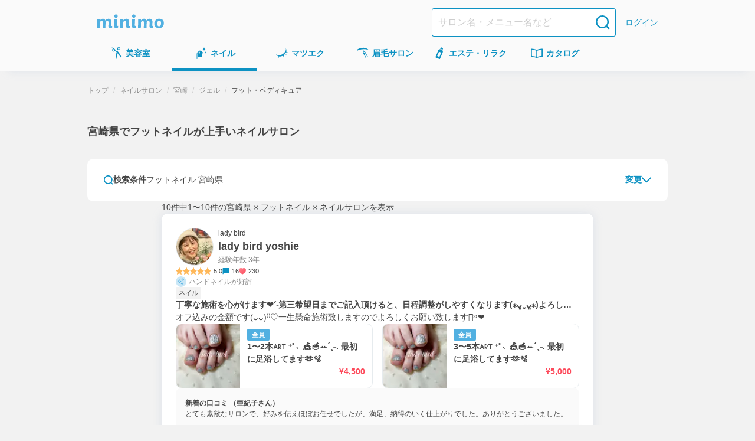

--- FILE ---
content_type: text/css; charset=UTF-8
request_url: https://minimodel.jp/_next/static/css/e897b7305b41e3df.css
body_size: 12279
content:
.SmartAppBanner_link__KEF_Y{background-color:#eaf2f5;width:100%;padding:8px}.SmartAppBanner_smartAppBanner__QKfcf{justify-content:center;display:flex;align-items:center;gap:8px;flex:1 0}.SmartAppBanner_icon__wtYjC{object-fit:contain}.SmartAppBanner_text__6bC5N{width:100%;max-width:168px;height:auto;font-size:14px;font-weight:700;letter-spacing:-.04em;white-space:pre-wrap;text-wrap:nowrap}.SmartAppBanner_button__NrZsw{background:linear-gradient(120deg,#ff8490,#fd4a5b);width:74px;padding:5px 4px;border-radius:2px;justify-content:center;align-items:center}.SmartAppBanner_buttonText__yy9i7{font-weight:700;color:#fff;text-wrap:nowrap;font-size:10px;text-align:center}.SpecialFeatureBanner_banner__L8ox8{background:var(--special-feature-banner-bg);height:48px;overflow:hidden;position:relative;text-align:center}.SpecialFeatureBanner_anchor__rBO9R{transition:opacity .3s}.SpecialFeatureBanner_anchor__rBO9R:hover{opacity:.76}.SpecialFeatureBanner_image___X8zo{position:absolute;transform:translate(-50%)}.NotFound_button__nxtqt{width:272px;margin:0 auto}.NotFound_notFound__FRuKQ{padding:48px 16px}.NotFound_title__czhKQ{font-size:20px;color:#51b0e1;font-weight:700}.NotFound_description__u_VOc{text-align:center}@media (min-width:768px){.NotFound_spBr__yfKbv{display:none}}@media (max-width:767.98px){.GlobalNavigationGate_hiddenSp__y1fJs{display:none}}.PageLayoutContainer_pageLayout__ggZ7g{min-height:calc(var(--vh, 1vh)*100);display:flex;flex-direction:column}.PageLayoutContainer_pageLayoutOverflow__v_LX0{overflow:hidden}@media (max-width:767.98px){.SPFooterGate_hiddenSp__TU0_4{display:none}}.PageLayout_pageLayout__1Zz_m{min-height:calc(var(--vh, 1vh)*100);display:flex;flex-direction:column;overflow:hidden}.PageLayout_pageLayoutHeader__qrCrN{margin-bottom:8px}.PageLayout_pageLayoutMain__28EMi{margin:0 auto;width:100%;max-width:984px;flex:1 1;display:flex;flex-direction:column}.AppLinkList_appList__aEIuu{display:flex;justify-content:center}.AppLinkList_appListItem__M_BGx{display:flex;flex-direction:column;gap:16px;align-items:center;flex-basis:140px;white-space:normal}.AppLinkList_link__LDQR7{color:#cdcdcd;text-decoration:none}.AppLinkList_link__LDQR7:hover{color:#cdcdcd;opacity:.76;transition:opacity .3s}.AppLinkList_link__LDQR7:active,.AppLinkList_link__LDQR7:focus{color:#cdcdcd}.AppLinkList_downloadBanner__AFJsH:hover{opacity:.76}.PromotionPageLayout_promotionPageLayout__VGcCq{position:relative}.PromotionPageLayout_promotionPageLayout__VGcCq:before{content:"";position:fixed;top:0;left:0;width:100%;height:100vh;background-size:cover;background-repeat:repeat;background-position:50%;transform:translateZ(0)}.PromotionPageLayout_promotionPageLayout__VGcCq.PromotionPageLayout_promotion-2024-oshikatsu__vnxhi:before{background-size:333px;background-image:url(/assets/img/promotions/special_features/2024-oshikatsu/bg.jpg)}.PromotionPageLayout_promotionPageLayout__VGcCq.PromotionPageLayout_promotion-2024-fall-sale__s_XXG:before{background-size:400px;background-image:url(/assets/img/promotions/special_features/2024-fall-sale/bg.jpg)}.PromotionPageLayout_promotionPageLayout__VGcCq.PromotionPageLayout_promotion-menu-minimo-only__PgJHB:before{background-size:400px;background-image:url(/assets/img/promotions/special_features/menu-minimo-only/bg.jpg)}.PromotionPageLayout_promotionPageLayout__VGcCq.PromotionPageLayout_promotion-2025-spring-sale___KmA2:before{background-size:375px;background-image:url(/assets/img/promotions/special_features/2025-spring-sale/bg.jpg)}@media (min-width:768px){.PromotionPageLayout_promotionPageLayout__VGcCq.PromotionPageLayout_promotion-2025-spring-sale___KmA2:before{background-size:450px}}.PromotionPageLayout_inner__h2lTt{width:100%;position:relative;z-index:2}.PromotionPageLayout_header__s_VFR{position:relative}.PromotionPageLayout_footer__6nkpW{position:relative;background-color:#000;color:#fff}.HelpLinkFooter_content__ACaK5{display:flex;justify-content:center;margin-bottom:24px;color:#fff}.HelpLinkFooter_link__C0dRw{color:#fff;text-decoration:none;font-size:12px;opacity:.84}.HelpLinkFooter_link__C0dRw:hover{color:#fff;opacity:.76;transition:opacity .3s}.HelpLinkFooter_link__C0dRw:active,.HelpLinkFooter_link__C0dRw:focus{color:#fff}.Footer_footer__wCWVT{background-color:#000}.Footer_inner__6dW4Y{max-width:984px;margin:0 auto;padding:24px 16px;color:#fff}.Footer_copyright__hATE1{font-size:12px;text-align:center}.NavigationFooter_introduction__RwmjH{display:block;margin-bottom:48px}@media (min-width:984px){.NavigationFooter_introduction__RwmjH{display:flex;justify-content:center;white-space:nowrap}}.NavigationFooter_column__NZ42P{font-size:12px;color:#fff;margin:32px 0 0}.NavigationFooter_column__NZ42P:first-of-type{margin-top:0}@media (min-width:984px){.NavigationFooter_column__NZ42P{margin:0 0 0 32px}.NavigationFooter_column__NZ42P:first-of-type{margin-left:0}}.NavigationFooter_columnHeading__tD7rK{font-size:14px;margin-bottom:16px;font-weight:700}.NavigationFooter_columnLinkListItem__dbpQo{display:flex;align-items:center;gap:4px;font-size:14px;padding-top:13px;padding-bottom:14px}@media (min-width:984px){.NavigationFooter_columnLinkListItem__dbpQo{font-size:12px;padding:0}}.NavigationFooter_link__3d_hw{color:#cdcdcd;text-decoration:none}.NavigationFooter_link__3d_hw:hover{color:#cdcdcd;opacity:.76;transition:opacity .3s}.NavigationFooter_link__3d_hw:active,.NavigationFooter_link__3d_hw:focus{color:#cdcdcd}.NavigationFooter_snsList__f8dWt{display:flex;justify-content:center;align-items:center;margin-bottom:24px}.NavigationFooter_snsListItem__jXg4A{margin-right:32px}.NavigationFooter_snsListItem__jXg4A:last-child{margin-right:0}@media (max-width:983.98px){.NavigationFooter_hiddenPc__GXBeC{display:none}}.NavigationFooter_iconWrap__qNbpT{display:inline-flex;justify-content:center;align-items:center;width:16px;height:16px}@media (min-width:984px){.NavigationFooter_iconWrap__qNbpT{display:none}}.GlobalNavigationItem_globalNavigationItem__H4ejf{display:block;height:100%;white-space:nowrap;box-sizing:border-box;padding:0 8px;border-bottom:4px solid #fafafa;transition:.3s;transition-property:background-color,border-bottom}.GlobalNavigationItem_globalNavigationItem__H4ejf:hover{cursor:pointer;opacity:.76}.GlobalNavigationItem_globalNavigationItem__H4ejf.GlobalNavigationItem_isCurrent__rE0hh{border-color:#0d92c3}.GlobalNavigationItem_link__f26T5{color:#0d92c3;text-decoration:none;height:100%;display:flex;flex-direction:column;align-items:center}@media (min-width:768px){.GlobalNavigationItem_link__f26T5{display:flex;align-items:center;justify-content:center;flex-direction:row;box-sizing:border-box}}.GlobalNavigationItem_icon__9XgWk{display:inline-flex;justify-content:center;align-items:center;margin:0 auto;width:24px;height:24px}@media (min-width:640px){.GlobalNavigationItem_icon__9XgWk{margin:0}}.GlobalNavigationItem_linkText__7IyoV{font-weight:700;padding-left:0}@media (min-width:640px){.GlobalNavigationItem_linkText__7IyoV{padding-left:4px}}@media (max-width:639.98px){.GlobalNavigationItem_hiddenSp__vrUV4{display:none}}@media (min-width:640px){.GlobalNavigationItem_hiddenPc__tC4EU{display:none}}.BusinessTypeDescription_businessTypeDescription__EMM_V{display:flex;align-items:center;margin-top:24px}@media (max-width:767.98px){.BusinessTypeDescription_businessTypeDescription__EMM_V{display:none}}.BusinessTypeDescription_description__OpuNo{white-space:pre-wrap;font-size:12px;margin-left:24px}.HeaderLogin_icon__lLi6_{display:flex;justify-content:center;align-items:center}.HeaderLogin_spIcon__6ayAE{display:inline-flex;justify-content:center;align-items:center;width:24px;height:24px}@media (min-width:768px){.HeaderLogin_spIcon__6ayAE{display:none}}.HeaderLogin_pcIcon__oMmKM{display:inline-flex;justify-content:center;align-items:center;width:32px;height:32px}@media (max-width:767.98px){.HeaderLogin_pcIcon__oMmKM{display:none}}.HeaderLogin_link__uMxT6{white-space:nowrap;color:#0d92c3;text-decoration:none}.HeaderLogin_link__uMxT6:hover{color:#0d92c3;opacity:.76;transition:opacity .3s}.HeaderLogin_link__uMxT6:active,.HeaderLogin_link__uMxT6:focus{color:#0d92c3}.HeaderSearchForm_headerSearchForm__YZlpc{display:flex;width:100%;height:48px}.HeaderSearchForm_input__tYROb{font-size:16px;vertical-align:middle;width:100%;flex:1 1;margin:0;padding:0 10px;border:1px solid #0d92c3;border-right:0;border-radius:4px 0 0 4px;background:#fff;outline:none}.HeaderSearchForm_input__tYROb::placeholder{color:#cdcdcd}.HeaderSearchForm_submit__sd2Pq{display:grid;place-items:center;cursor:pointer;-webkit-appearance:none;appearance:none;width:44px;background-color:#fff;border:1px solid #0d92c3;border-left:0;border-radius:0 4px 4px 0}.PhotoCatalogueSquareBoxGroup_boxGroupScroll__E_p_3{display:flex;overflow-x:scroll;scrollbar-width:none}.PhotoCatalogueSquareBoxGroup_boxGroupScroll__E_p_3 ::-webkit-scrollbar{display:none}.PhotoCatalogueSquareBoxGroup_boxGroupScrollItem__UYGzB{flex:0 0 196px}@media (min-width:640px){.PhotoCatalogueSquareBoxGroup_boxGroupScrollItem__UYGzB{flex-grow:0;flex-shrink:1;flex-basis:calc(25% - 12px)}}.PhotoCatalogueSquareBoxGroup_boxGroupScrollItem__UYGzB:not(:last-child){margin-right:12px}.PhotoCatalogueSquareBoxGroup_boxGroupWrap__r_xaj{display:grid;grid-template-columns:repeat(2,1fr);gap:8px}@media (min-width:768px){.PhotoCatalogueSquareBoxGroup_boxGroupWrap__r_xaj{overflow-x:auto;grid-template-columns:repeat(6,1fr)}}.color_primary__Ye0T1:before{background-color:#0d92c3}.color_secondary__AsKF3:before{background-color:#888}.color_disabled__LhQV9:before{background-color:#cdcdcd}.color_accent__vmHpz:before{background-color:#fd4a5b}.color_inverse__a2dml:before{background-color:#fff}.icon_account___8w1F:before{-webkit-mask-image:url(/assets/img/icons/account.svg);mask-image:url(/assets/img/icons/account.svg);-webkit-mask-repeat:no-repeat;mask-repeat:no-repeat}.icon_arrowLeft__BWvYA:before{-webkit-mask-image:url(/assets/img/icons/arrowLeft.svg);mask-image:url(/assets/img/icons/arrowLeft.svg);-webkit-mask-repeat:no-repeat;mask-repeat:no-repeat}.icon_book__t9zKD:before{-webkit-mask-image:url(/assets/img/icons/book.svg);mask-image:url(/assets/img/icons/book.svg);-webkit-mask-repeat:no-repeat;mask-repeat:no-repeat}.icon_calendar__g9lPX:before{-webkit-mask-image:url(/assets/img/icons/calendar.svg);mask-image:url(/assets/img/icons/calendar.svg);-webkit-mask-repeat:no-repeat;mask-repeat:no-repeat}.icon_camera__ehvZx:before{-webkit-mask-image:url(/assets/img/icons/camera.svg);mask-image:url(/assets/img/icons/camera.svg);-webkit-mask-repeat:no-repeat;mask-repeat:no-repeat}.icon_chat__x7OUN:before{-webkit-mask-image:url(/assets/img/icons/chat.svg);mask-image:url(/assets/img/icons/chat.svg)}.icon_chat__x7OUN:before,.icon_check__QNpHL:before{-webkit-mask-repeat:no-repeat;mask-repeat:no-repeat}.icon_check__QNpHL:before{-webkit-mask-image:url(/assets/img/icons/check.svg);mask-image:url(/assets/img/icons/check.svg)}.icon_checkCircle__txwWv:before{-webkit-mask-image:url(/assets/img/icons/checkCircle.svg);mask-image:url(/assets/img/icons/checkCircle.svg);-webkit-mask-repeat:no-repeat;mask-repeat:no-repeat}.icon_chevronDown__7doku:before{-webkit-mask-image:url(/assets/img/icons/chevronDown.svg);mask-image:url(/assets/img/icons/chevronDown.svg);-webkit-mask-repeat:no-repeat;mask-repeat:no-repeat}.icon_chevronLeft__9tso6:before{-webkit-mask-image:url(/assets/img/icons/chevronLeft.svg);mask-image:url(/assets/img/icons/chevronLeft.svg);-webkit-mask-repeat:no-repeat;mask-repeat:no-repeat}.icon_chevronLeftCircle__D87lK:before{-webkit-mask-image:url(/assets/img/icons/chevronLeftCircle.svg);mask-image:url(/assets/img/icons/chevronLeftCircle.svg);-webkit-mask-repeat:no-repeat;mask-repeat:no-repeat}.icon_chevronRight__b29oV:before{-webkit-mask-image:url(/assets/img/icons/chevronRight.svg);mask-image:url(/assets/img/icons/chevronRight.svg);-webkit-mask-repeat:no-repeat;mask-repeat:no-repeat}.icon_chevronRightCircle__GS2Mf:before{-webkit-mask-image:url(/assets/img/icons/chevronRightCircle.svg);mask-image:url(/assets/img/icons/chevronRightCircle.svg);-webkit-mask-repeat:no-repeat;mask-repeat:no-repeat}.icon_chevronUp__YkfXO:before{-webkit-mask-image:url(/assets/img/icons/chevronUp.svg);mask-image:url(/assets/img/icons/chevronUp.svg);-webkit-mask-repeat:no-repeat;mask-repeat:no-repeat}.icon_circle__whEsU:before{-webkit-mask-image:url(/assets/img/icons/circle.svg);mask-image:url(/assets/img/icons/circle.svg);-webkit-mask-repeat:no-repeat;mask-repeat:no-repeat}.icon_clock__bWyem:before{-webkit-mask-image:url(/assets/img/icons/clock.svg);mask-image:url(/assets/img/icons/clock.svg);-webkit-mask-repeat:no-repeat;mask-repeat:no-repeat}.icon_closeCircle__2CS9x:before{-webkit-mask-image:url(/assets/img/icons/closeCircle.svg);mask-image:url(/assets/img/icons/closeCircle.svg);-webkit-mask-repeat:no-repeat;mask-repeat:no-repeat}.icon_comment__wmEEj:before{-webkit-mask-image:url(/assets/img/icons/comment.svg);mask-image:url(/assets/img/icons/comment.svg);-webkit-mask-repeat:no-repeat;mask-repeat:no-repeat}.icon_ellipsis__tEolk:before{-webkit-mask-image:url(/assets/img/icons/ellipsis.svg);mask-image:url(/assets/img/icons/ellipsis.svg);-webkit-mask-repeat:no-repeat;mask-repeat:no-repeat}.icon_esthetic__gipHR:before{-webkit-mask-image:url(/assets/img/icons/esthetic.svg);mask-image:url(/assets/img/icons/esthetic.svg);-webkit-mask-repeat:no-repeat;mask-repeat:no-repeat}.icon_exclamation__Y6Gfl:before{-webkit-mask-image:url(/assets/img/icons/exclamation.svg);mask-image:url(/assets/img/icons/exclamation.svg);-webkit-mask-repeat:no-repeat;mask-repeat:no-repeat}.icon_eyebrow__Vqwea:before{-webkit-mask-image:url(/assets/img/icons/eyebrow.svg);mask-image:url(/assets/img/icons/eyebrow.svg);-webkit-mask-repeat:no-repeat;mask-repeat:no-repeat}.icon_eyelash__bnV4X:before{-webkit-mask-image:url(/assets/img/icons/eyelash.svg);mask-image:url(/assets/img/icons/eyelash.svg);-webkit-mask-repeat:no-repeat;mask-repeat:no-repeat}.icon_hair__Wq38F:before{-webkit-mask-image:url(/assets/img/icons/hair.svg);mask-image:url(/assets/img/icons/hair.svg)}.icon_hair__Wq38F:before,.icon_help__GWuST:before{-webkit-mask-repeat:no-repeat;mask-repeat:no-repeat}.icon_help__GWuST:before{-webkit-mask-image:url(/assets/img/icons/help.svg);mask-image:url(/assets/img/icons/help.svg)}.icon_history__hGiRu:before{-webkit-mask-image:url(/assets/img/icons/history.svg);mask-image:url(/assets/img/icons/history.svg);-webkit-mask-repeat:no-repeat;mask-repeat:no-repeat}.icon_info__A2yKV:before{-webkit-mask-image:url(/assets/img/icons/info.svg);mask-image:url(/assets/img/icons/info.svg);-webkit-mask-repeat:no-repeat;mask-repeat:no-repeat}.icon_locationCrosshair__0MzAm:before{-webkit-mask-image:url(/assets/img/icons/locationCrosshair.svg);mask-image:url(/assets/img/icons/locationCrosshair.svg);-webkit-mask-repeat:no-repeat;mask-repeat:no-repeat}.icon_locationPin__yDK9C:before{-webkit-mask-image:url(/assets/img/icons/locationPin.svg);mask-image:url(/assets/img/icons/locationPin.svg);-webkit-mask-repeat:no-repeat;mask-repeat:no-repeat}.icon_menu__cPFh7:before{-webkit-mask-image:url(/assets/img/icons/menu.svg);mask-image:url(/assets/img/icons/menu.svg)}.icon_menu__cPFh7:before,.icon_nail__wdtco:before{-webkit-mask-repeat:no-repeat;mask-repeat:no-repeat}.icon_nail__wdtco:before{-webkit-mask-image:url(/assets/img/icons/nail.svg);mask-image:url(/assets/img/icons/nail.svg)}.icon_plus__zAsi7:before{-webkit-mask-image:url(/assets/img/icons/plus.svg);mask-image:url(/assets/img/icons/plus.svg);-webkit-mask-repeat:no-repeat;mask-repeat:no-repeat}.icon_refresh__YdvNe:before{-webkit-mask-image:url(/assets/img/icons/refresh.svg);mask-image:url(/assets/img/icons/refresh.svg);-webkit-mask-repeat:no-repeat;mask-repeat:no-repeat}.icon_search__7HF7Q:before{-webkit-mask-image:url(/assets/img/icons/search.svg);mask-image:url(/assets/img/icons/search.svg);-webkit-mask-repeat:no-repeat;mask-repeat:no-repeat}.icon_setting__hCAqm:before{-webkit-mask-image:url(/assets/img/icons/setting.svg);mask-image:url(/assets/img/icons/setting.svg);-webkit-mask-repeat:no-repeat;mask-repeat:no-repeat}.icon_sort__VA2kP:before{-webkit-mask-image:url(/assets/img/icons/sort.svg);mask-image:url(/assets/img/icons/sort.svg);-webkit-mask-repeat:no-repeat;mask-repeat:no-repeat}.icon_stepDotBlue__Bl7Aj:before{-webkit-mask-image:url(/assets/img/icons/stepDotBlue.svg);mask-image:url(/assets/img/icons/stepDotBlue.svg);-webkit-mask-repeat:no-repeat;mask-repeat:no-repeat}.icon_train__AkwwG:before{-webkit-mask-image:url(/assets/img/icons/train.svg);mask-image:url(/assets/img/icons/train.svg);-webkit-mask-repeat:no-repeat;mask-repeat:no-repeat}.icon_xmark__OSZSz:before{-webkit-mask-image:url(/assets/img/icons/xmark.svg);mask-image:url(/assets/img/icons/xmark.svg)}.icon_xmark__OSZSz:before,.icon_yen__VCEtO:before{-webkit-mask-repeat:no-repeat;mask-repeat:no-repeat}.icon_yen__VCEtO:before{-webkit-mask-image:url(/assets/img/icons/yen.svg);mask-image:url(/assets/img/icons/yen.svg)}.Icon_icon__ZgF26:before{content:"";display:inline-block;-webkit-mask-size:contain;mask-size:contain;width:100%;height:100%;vertical-align:top}.Icon_icon__ZgF26{display:inline-block}.size_xxSmall__ItqiH{height:12px;width:12px}.size_xSmall___d3ip{height:16px;width:16px}.size_small__BhEeg{height:20px;width:20px}.size_medium__qVYM3{height:24px;width:24px}.size_large__8XLRy{height:32px;width:32px}.GlobalNavigation_globalNavigation__qAVyc{width:100%;height:56px;background:#fafafa;box-shadow:0 15px 15px -15px rgba(191,203,222,.4)}.GlobalNavigation_categoryList__clvGl{display:flex;height:100%;margin:0 5px;overflow-x:auto;white-space:nowrap;-webkit-overflow-scrolling:touch}@media (min-width:640px){.GlobalNavigation_categoryList__clvGl{max-width:984px;margin:0 auto}}.GlobalNavigation_categoryItem__LeHHm{flex-basis:144px}.MessageBadge_messageBadge__aKHdP{position:relative;width:24px;height:24px}@media (min-width:768px){.MessageBadge_messageBadge__aKHdP{width:32px;height:32px}}.MessageBadge_unreadBadge__fbSlE{position:absolute;top:2px;right:1px;width:7px;height:7px;background-color:#fd4a5b;border-radius:50%}@media (min-width:768px){.MessageBadge_unreadBadge__fbSlE{top:4px;right:3px;width:8px;height:8px}}.MessageBadge_spIcon__pYYm2{display:inline-flex;justify-content:center;align-items:center;width:24px;height:24px}@media (min-width:768px){.MessageBadge_spIcon__pYYm2{display:none}}.MessageBadge_pcIcon__nWFSP{display:inline-flex;justify-content:center;align-items:center;width:32px;height:32px}@media (max-width:767.98px){.MessageBadge_pcIcon__nWFSP{display:none}}.Header_header__5kQxi{width:100%;height:48px;background-color:#fafafa;color:#888}@media (min-width:768px){.Header_header__5kQxi{height:64px}}.Header_inner__oGjVT{width:100%;max-width:984px;height:100%;display:flex;justify-content:space-between;align-items:center;margin:0 auto;padding:0 16px}@media (min-width:768px){.Header_inner__oGjVT{align-items:flex-start}}.Header_nav__qN1TX{display:flex;align-items:center;justify-content:flex-end;flex:1 1}.Header_nav__qN1TX>*+*{margin-left:16px}@media (min-width:768px){.Header_nav__qN1TX{padding-top:12px;height:100%}}.Header_searchForm__WdUMP{width:100%;max-width:312px;margin-left:16px}@media (max-width:767.98px){.Header_hiddenPc__HBP9K{display:none}}.Header_simpleHeader__IGNj3{display:flex;justify-content:center;align-items:center;height:32px;background-color:#fafafa}.HeaderBrandLogo_brand__W0up3,.HeaderLogoDescription_logoDescription__EJNgq{display:flex}@media (min-width:768px){.HeaderBrandLogo_brand__W0up3{margin-top:24px}}.HeaderBrandLogo_brandLink__a4rVr{color:inherit;text-decoration:none}.HeaderBrandLogo_brandLink__a4rVr:hover{color:inherit;opacity:.76;transition:opacity .3s}.HeaderBrandLogo_brandLink__a4rVr:active,.HeaderBrandLogo_brandLink__a4rVr:focus{color:inherit}.HeaderBrandLogo_brandLogo__7K2zf{display:block;width:94px;height:auto}@media (min-width:768px){.HeaderBrandLogo_brandLogo__7K2zf{width:114px}}.FooterButtons_container__4_Mem{display:flex;flex-direction:column-reverse;align-items:center;justify-content:center;gap:16px}@media (min-width:768px){.FooterButtons_container__4_Mem{flex-direction:row;gap:24px}}.FooterButtons_button__gbgZB{max-width:272px;width:100%}.PMDActAttentionModal_modal__4gqG_{width:100%;position:absolute;top:50%;right:auto;bottom:auto;left:50%;transform:translate(-50%,-50%);padding:0 16px}@media (min-width:640px){.PMDActAttentionModal_modal__4gqG_{width:480px;padding:0}}.PMDActAttentionModal_overlay__vtcVS{position:fixed;top:0;right:0;bottom:0;left:0;background-color:rgba(0,0,0,.5);z-index:100}.PMDActAttentionModal_closeButton__e6nqO{display:inline-flex;justify-content:center;align-items:center;padding:0;border:none;background:rgba(0,0,0,0);position:absolute;top:24px;right:24px;cursor:pointer;width:24px;height:24px}.PMDActAttentionModal_closeButton__e6nqO:hover{opacity:.76}.PMDActAttentionModal_modalContents__KBhYw{width:100%;padding:24px;background-color:#fff;border-radius:10px;display:flex;flex-direction:column;gap:24px}.PMDActAttentionModal_modalTitle__OfvST{font-weight:700;font-size:16px}.PMDActAttentionText_container__5b6kK{width:100%;padding:0 16px}@media (min-width:768px){.PMDActAttentionText_container__5b6kK{padding:0 0 16px}}.PMDActAttentionText_textButton__cW9w4{border:none;background:none;padding:0;font-size:12px;cursor:pointer;color:#0d92c3;text-decoration:none}.PMDActAttentionText_textButton__cW9w4:hover{color:#0d92c3;opacity:.76;transition:opacity .3s}.PMDActAttentionText_textButton__cW9w4:active,.PMDActAttentionText_textButton__cW9w4:focus{color:#0d92c3}@media (min-width:768px){.PMDActAttentionText_textButton__cW9w4{font-size:14px}}.PMDActAttentionText_icon__nHK20{display:inline-flex;justify-content:center;align-items:center}@media (min-width:768px){.PMDActAttentionText_spIcon__Kof5b{display:none}}@media (max-width:767.98px){.PMDActAttentionText_pcIcon__865s0{display:none}}.AreaTextInput_container__qOXW2{display:flex;align-items:center;position:relative}.AreaTextInput_input__sx5CO{width:100%;height:40px;padding-left:8px;padding-right:26px;font-size:16px;border-radius:2px;background:#fff;color:#444;border:1px solid #cdcdcd}.AreaTextInput_input__sx5CO::placeholder{color:#cdcdcd}.AreaTextInput_input__sx5CO:disabled{background-color:#fafafa}.AreaInputClearButton_button__NWNSn{position:absolute;background:rgba(0,0,0,0);padding:0;border:none;right:6px;cursor:pointer}.AreaInputClearButton_icon__X7qG4{display:flex;flex-direction:row;align-items:center}.SelectableButton_container__Y9ybh{display:flex;align-items:center;height:48px}@media (min-width:768px){.SelectableButton_container__Y9ybh{height:-moz-fit-content;height:fit-content}}.SelectableButton_button__1OrKj{background-color:#fff;color:#0d92c3;border-radius:32px;border:1px solid #0d92c3;font-size:14px;padding:8px 16px;white-space:nowrap;cursor:pointer;-webkit-user-select:none;user-select:none}@media (min-width:768px){.SelectableButton_button__1OrKj{font-size:16px;padding:8px 16px}}.SelectableButton_button__1OrKj:hover{color:#0d92c3;text-decoration:none}.SelectableButton_button__1OrKj:hover:hover{color:#0d92c3;opacity:.76;transition:opacity .3s}.SelectableButton_button__1OrKj:hover:active,.SelectableButton_button__1OrKj:hover:focus{color:#0d92c3}.SelectableButton_button__1OrKj.SelectableButton_isChecked__LVmqg{font-weight:700;background:rgba(13,146,195,.1)}.SelectableButton_button__1OrKj:has(:checked){font-weight:700;background:rgba(13,146,195,.1)}.SelectableButton_input__b96Bm{display:none}.DistanceSelect_input__lS3Op{position:relative;width:166px;margin-bottom:0}.DistanceSelect_input__lS3Op:after{content:"";position:absolute;right:8px;top:18px;border-left:4px solid rgba(0,0,0,0);border-right:4px solid rgba(0,0,0,0);border-top:6px solid #888;pointer-events:none}.DistanceSelect_select__DTuwZ{width:100%;height:40px;border:1px solid #cdcdcd;padding-left:8px;color:#444;-webkit-appearance:none;appearance:none;font-size:16px;background-color:#fff;border-radius:2px}.PlaceInputForm_container__CfLju{padding:0 16px 24px;height:100%}@media (min-width:768px){.PlaceInputForm_container__CfLju{padding:0 24px 24px}}.PlaceInputForm_form__d5nsG{height:100%}.PlaceInputForm_button__fngCx{margin:0 auto}.PlaceInputForm_inputs__dQIFJ{height:100%;display:flex;flex-direction:column}.PlaceInputForm_content__Oiu4b{position:relative;width:100%;height:100%}.PlaceInputForm_secondaryInputs__w4bW5{margin-top:24px}.SearchBaseModal_header__ivsZI{position:sticky;top:0;background-color:#fff;height:56px;display:flex;align-items:center;padding:16px;border-bottom:1px solid #cdcdcd}.SearchBaseModal_headerContent__LDi9K{display:flex;align-items:center;justify-content:space-between;width:100%}.SearchBaseModal_title___FOKh{font-size:14px}.SearchBaseModal_closeButton__s15m1{display:flex;padding:4px;background:none;border:none;touch-action:manipulation;-webkit-user-select:none;user-select:none;cursor:pointer;-webkit-appearance:none;appearance:none;text-align:center;text-decoration:none;transition:opacity .3s}.SearchBaseModal_closeButton__s15m1:disabled{cursor:default}.SearchBaseModal_closeButton__s15m1:hover,.SearchBaseModal_closeButton__s15m1:not(:disabled):hover{text-decoration:none;opacity:.76;transition:opacity .3s}.SearchBaseModal_closeButton__s15m1:focus{outline:none}.SearchBaseModal_closeButton__s15m1:focus-visible{outline:1px auto #0d92c3}.SearchBaseModal_modal__87HNh{position:relative;height:calc(var(--vh, 1vh)*100 - 40px);display:flex;flex-direction:column;background-color:#fff}@media (min-width:640px){.SearchBaseModal_modal__87HNh{position:absolute;top:50%;left:50%;box-shadow:0 4px 4px rgba(0,0,0,.25);transform:translate(-50%,-50%);width:600px;height:min(627px,var(--vh,1vh)*100 - 40px)}}.SearchBaseModal_content__FfNGA{overflow-y:auto;background-color:#fff;height:100%}.SearchBaseModal_footer__wjv5a{background-color:#fff}.Modal_overlay__k8pwf{position:fixed;top:0;left:0;width:100vw;height:100vh;z-index:100;background-color:rgba(0,0,0,.5)}.ButtonLinkGroup_list___B2IT{display:inline-flex;gap:8px 12px;flex-wrap:wrap}@media (min-width:768px){.ButtonLinkGroup_list___B2IT{gap:16px}}.ButtonLinkGroup_item__zci_F{display:inline-block}.ButtonLink_container__3XURJ{display:inline-flex;align-items:center;height:48px}@media (min-width:768px){.ButtonLink_container__3XURJ{height:39px}}.ButtonLink_button__zEEZG{background-color:#fff;color:#0d92c3;border-radius:24px;border:1px solid #e6ebee;font-size:12px;padding:8px 16px;white-space:nowrap}@media (min-width:768px){.ButtonLink_button__zEEZG{font-size:14px}}.ButtonLink_buttonText__CV_cx{display:inline-block;color:#444}.ButtonLink_link__DrOqO:hover{color:#0d92c3;text-decoration:none}.ButtonLink_link__DrOqO:hover:hover{color:#0d92c3;opacity:.76;transition:opacity .3s}.ButtonLink_link__DrOqO:hover:active,.ButtonLink_link__DrOqO:hover:focus{color:#0d92c3}.ExpandButton_button__QXZr6{min-height:48px;display:flex;gap:8px;align-items:center;border:none;padding:0;background:none;touch-action:manipulation;-webkit-user-select:none;user-select:none;cursor:pointer;-webkit-appearance:none;appearance:none;text-align:center;text-decoration:none;transition:opacity .3s}.ExpandButton_button__QXZr6:disabled{cursor:default}.ExpandButton_button__QXZr6:hover,.ExpandButton_button__QXZr6:not(:disabled):hover{text-decoration:none;opacity:.76;transition:opacity .3s}.ExpandButton_button__QXZr6:focus{outline:none}.ExpandButton_button__QXZr6:focus-visible{outline:1px auto #0d92c3}.IssuedPasswordForm_stepbarWithHeading__G2tF8{margin-bottom:40px;padding-bottom:16px;border-bottom:1px solid #f2f2f2}@media (min-width:768px){.IssuedPasswordForm_stepbarWithHeading__G2tF8{margin-bottom:48px}}.IssuedPasswordForm_fieldBody__h6bAt{margin:auto 0;width:100%}@media (min-width:768px){.IssuedPasswordForm_fieldBody__h6bAt{max-width:392px}}.IssuedPasswordForm_button__n4ohF{width:272px;margin:0 auto}.Loading_loader__ECTzs.Loading_small__MJPd8{--box-size:24px;--border-size:2px}.Loading_loader__ECTzs.Loading_medium__QQLHu{--box-size:48px;--border-size:4px}.Loading_loader__ECTzs.Loading_large__TwkvF{--box-size:64px;--border-size:6px}@keyframes Loading_lodingKeyfrmas__fYQRV{0%{transform:rotate(0deg)}to{transform:rotate(1turn)}}.Loading_loader__ECTzs{width:var(--box-size);height:var(--box-size);border-radius:50%;opacity:.5;animation:Loading_lodingKeyfrmas__fYQRV 1.2s linear infinite;border:var(--border-size) solid #c8e7f1;border-left-color:#0d92c3}.MessageBoxList_text__FdqnZ{padding:16px;word-break:keep-all}@media (min-width:640px){.MessageBoxList_text__FdqnZ{padding:48px 48px 0}}.MessageBoxList_buttonGroup__Sl__C{margin-top:24px}@media (min-width:640px){.MessageBoxList_buttonGroup__Sl__C{margin-top:0}}.MessageBoxList_button__V2y_A{max-width:272px;margin:0 auto;padding:24px 0}.MessageBoxList_card__XrH5Z{display:flex;justify-content:center}@media (min-width:640px){.MessageBoxList_card__XrH5Z{padding-top:48px}}.MessageBoxList_cardBorder__e8ncS{border-bottom:1px solid #cdcdcd}@media (min-width:640px){.MessageBoxList_cardBorder__e8ncS{border:1px solid #cdcdcd}.MessageBoxList_cardBorder__e8ncS:not(:first-of-type){border-top:0}}.MessageBoxList_pagination__J79Vk{padding-top:12px;padding-bottom:24px;flex-grow:1}@media (min-width:640px){.MessageBoxList_pagination__J79Vk{padding-top:24px;padding-bottom:48px}}.MessageBoxCard_messageBoxCard__yke_u{padding:16px;display:flex;justify-content:space-between;background-color:#fafafa}.MessageBoxCard_messageBoxCard__yke_u.MessageBoxCard_hasUnread__j5lN1{background-color:#fff}.MessageBoxCard_artistProfileContainer__zHnTp{overflow:hidden}.MessageBoxCard_secondaryText__KxPGm{font-size:11px;color:#888;display:block}.MessageBoxCard_messageText__uHp6x{margin-bottom:8px;display:-webkit-box;-webkit-box-orient:vertical;-webkit-line-clamp:2;overflow:hidden}.MessageBoxCard_badgeContainer__0jjlF{margin:auto 0 auto 8px}.MessageBoxCard_reservationInfo__rK5Mr{display:flex;margin-top:8px;margin-bottom:4px}.MessageBoxCard_reservationDatetime__ufyJy{margin-left:8px;font-size:11px;font-weight:700;display:flex;align-items:center}.ErrorInfoSection_indention__5ZsW5{white-space:pre-wrap}.ErrorInfoSection_button__GD2Tx{width:272px;margin:0 auto}.LogoutButton_button__AZbvk{display:flex;width:272px;margin:auto auto 0;flex-grow:1;align-items:flex-end}.MailAuthCodeInputForm_stepBar__W30Qo{padding-bottom:16px;border-bottom:1px solid #f2f2f2;margin-bottom:48px}.MailAuthCodeInputForm_contactLink__diTrO{padding-left:16px}.MailAuthCodeInputForm_noticeItem__887Gy{display:flex;align-items:flex-start;gap:4px}.MailAuthCodeInputForm_noticeItem__887Gy:before{content:"・"}.MailAuthCodeInputForm_button__AQZGO{margin:0 auto;width:272px}.FormErrorMessage_alertMessage__VlyH0{white-space:pre-wrap}.BirthdaySelectbox_fieldGroup__hG2_j{display:flex;flex-direction:column}.BirthdaySelectbox_fieldGroup__hG2_j>*+*{margin:8px 0 0}@media (min-width:640px){.BirthdaySelectbox_fieldGroup__hG2_j{flex-direction:row}.BirthdaySelectbox_fieldGroup__hG2_j>*+*{margin:0 0 0 8px}}.BirthdaySelectbox_unit__41dK0{padding-left:4px}.BirthdaySelectbox_field__Oot2b{display:flex;flex-direction:column;align-items:flex-start;justify-content:center;width:100%}@media (min-width:768px){.BirthdaySelectbox_field__Oot2b{flex-direction:row}}.BirthdaySelectbox_fieldBody__Y7Ulu{margin:auto 0;width:100%}@media (min-width:768px){.BirthdaySelectbox_fieldBody__Y7Ulu{max-width:392px}}.MultiTextInputWithLabel_helpText__PjOt9{margin-top:8px}.MultiTextInputWithLabel_formFieldGroup__gV6XE{display:flex;flex-direction:row}.MultiTextInputWithLabel_formFieldGroup__gV6XE>*+*{margin:0 0 0 8px}.MultiTextInputWithLabel_field__LwyWd{display:flex;flex-direction:column;align-items:flex-start;justify-content:center;width:100%}@media (min-width:768px){.MultiTextInputWithLabel_field__LwyWd{flex-direction:row}}.MultiTextInputWithLabel_fieldBody__rOUej{margin:auto 0;width:100%}@media (min-width:768px){.MultiTextInputWithLabel_fieldBody__rOUej{max-width:392px}}.InputCounter_counterError__Dxaqv,.InputCounter_counterText__MqnLH{font-size:12px;color:#888}.InputCounter_counterError__Dxaqv.InputCounter_isError__qmJcq{color:#fd4a5b}.RegistrationFormField_formField__3MG8t{display:flex;flex-direction:column;align-items:flex-start;justify-content:center;width:100%}@media (min-width:768px){.RegistrationFormField_formField__3MG8t{flex-direction:row}}.RegistrationFormField_label__5eOOk{margin-bottom:8px}@media (min-width:768px){.RegistrationFormField_label__5eOOk{display:flex;align-items:center;width:184px;padding:13.5px 0;margin:0 8px 0 0}}.RegistrationFormLabel_label__Ox4wJ{display:inline-flex;align-items:center;font-weight:700;font-size:14px}@media (min-width:768px){.RegistrationFormLabel_label__Ox4wJ.RegistrationFormLabel_isVertical__X8vFU{flex-direction:column;align-items:baseline}}.RegistrationFormLabel_required__4cy8R{display:inline-block;font-size:12px;color:#fd4a5b;font-weight:700;margin-left:8px;white-space:nowrap}.RegistrationFormLabel_required__4cy8R.RegistrationFormLabel_isVertical__X8vFU{margin-left:0}.Textarea_textarea__he_hG{width:100%;border-radius:4px;background-color:#f2f2f2;font-size:16px;line-height:20px;box-sizing:border-box;padding:10px;outline:none;border:none}.Textarea_textarea__he_hG.Textarea_isError__Q_wzj{border:1px solid #fd4a5b}.Textarea_resizeY__DcBoV{resize:vertical}.Textarea_resizeX__4YFCo{resize:horizontal}.Textarea_resizeBoth___9ORw{resize:both}.Textarea_resizeNone__1MvZD{resize:none}.SectionToolbar_backButton__udh9I{padding:12px 16px;border-bottom:1px solid #e6ebee;display:flex;justify-content:space-between;background-color:#fff}@media (min-width:640px){.SectionToolbar_backButton__udh9I{padding:24px 48px}}.SectionToolbar_link__sdURN{color:#0d92c3;text-decoration:none;cursor:pointer;display:flex;align-items:center;gap:8px}.SectionToolbar_link__sdURN:hover{color:#0d92c3;opacity:.76;transition:opacity .3s}.SectionToolbar_link__sdURN:active,.SectionToolbar_link__sdURN:focus{color:#0d92c3}.SectionToolbar_iconWrap__Tf1B9{display:inline-flex;justify-content:center;align-items:center;width:24px;height:24px}.ProfilePhoto_profilePhoto__FNVIy{display:block;border-radius:50%;border:1px solid #e6ebee;object-fit:cover;object-position:center;flex-shrink:0}.FeatureArticleList_featureArticleList__gsFtj{display:grid;gap:24px}@media (min-width:640px){.FeatureArticleList_featureArticleList__gsFtj{gap:16px;grid-template-columns:1fr 1fr}}.FeatureArticleList_item__Gj8Hw{box-shadow:0 0 15px 0 rgba(191,203,222,.4)}.FeatureArticle_featureArticle__3pCJj{background-color:#fff;border-radius:10px}.FeatureArticle_link__fSdsh{display:flex;width:100%;text-decoration:none;padding:8px;transition:.3s}@media (min-width:640px){.FeatureArticle_link__fSdsh{padding:16px}}.FeatureArticle_link__fSdsh:hover{opacity:.76}.FeatureArticle_img__LbYd9{border-radius:4px;border:1px solid #e6ebee;object-fit:cover}.FeatureArticle_detail__vrWoH{position:relative;margin-left:10px;width:100%;flex:1 1}.FeatureArticle_title__yWwbC{color:#444;font-size:14px;margin-bottom:16px;display:-webkit-box;-webkit-box-orient:vertical;-webkit-line-clamp:3;overflow:hidden}.FeatureArticle_updateTime__iNzee{color:#888;position:absolute;bottom:0}@media (min-width:768px){.PracticeModelBannersSection_wordbreak___EopE{display:none}.RecentlyPublishedRecruitmentSection_entries__7N78H{margin:0 88px}}.LinkGroup_linkGroup___a_OL{display:flex;flex-wrap:wrap;row-gap:8px}.LinkGroup_item__0XwMQ{width:auto}.LinkGroup_item__0XwMQ:not(:last-child):after{display:inline-block;width:24px;text-align:center;color:#cdcdcd;content:"/"}.LinkGroup_text__AupsQ{font-size:12px}.page_jumbotronContainer__Ndehj{display:flex;flex-direction:column;gap:8px}@media (min-width:768px){.page_jumbotronContainer__Ndehj{gap:24px;flex-direction:column-reverse}}.FeatureArticleSquareBoxGroup_featureArticleSquareBoxGroup__xHsO5{display:flex;flex-wrap:wrap;margin:-8px}@media (min-width:640px){.FeatureArticleSquareBoxGroup_featureArticleSquareBoxGroup__xHsO5{flex-wrap:nowrap}}.FeatureArticleSquareBoxGroup_item___QS8T{flex:1 0 42vw;margin:8px;min-height:152px;display:flex;align-items:stretch}@media (min-width:640px){.FeatureArticleSquareBoxGroup_item___QS8T{flex:1 1}}.FeatureArticleSquareBox_link__vigOh{display:block;width:100%;border-radius:4px;box-shadow:0 0 15px 0 rgba(191,203,222,.4);background-color:#fff;padding-bottom:8px;text-decoration:none;transition:.3s}.FeatureArticleSquareBox_link__vigOh:hover{opacity:.76}.FeatureArticleSquareBox_photoWrapper__RuWy5{position:relative;aspect-ratio:4/3}@supports not (aspect-ratio:auto){.FeatureArticleSquareBox_photoWrapper__RuWy5:before{content:"";display:block;width:100%;height:0;padding-bottom:75%}}.FeatureArticleSquareBox_photo__3kfGx{display:block;border-radius:4px 4px 0 0;border:1px solid #e6ebee;object-fit:cover}.FeatureArticleSquareBox_description__CRIsS{color:#444;font-size:12px;font-weight:700;display:-webkit-box;-webkit-box-orient:vertical;-webkit-line-clamp:3;overflow:hidden;padding:0 8px;margin-top:8px}.HeaderBannerSection_image__cPfGL{width:100%;height:auto;display:block}@media (min-width:768px){.HeaderBannerSection_hiddenPc__Bbv3a{display:none}}.HeaderBannerSection_headerBannerMargin__ipDaI{margin:0 8px}@media (min-width:768px){.skeleton_hiddenPc__DH6Cf{display:none}}.skeleton_headerBannerMargin__qIQjZ{margin:0 8px}.skeleton_skeletonWrapper__UuDi1{width:100%;aspect-ratio:750/210}.ArtistDetailCard_artsitDetailCardWrapper__24g3p{box-shadow:0 0 15px 0 rgba(191,203,222,.4);border-radius:10px;background-color:#fff}.ArtistDetailCard_artistDetailCard__wsNMs{display:block;position:relative;padding:16px}@media (min-width:640px){.ArtistDetailCard_artistDetailCard__wsNMs{padding:24px}}.ArtistDetailCard_header__XBPly{border-radius:10px 10px 0 0;padding:12px 16px;display:flex;align-items:center;background-color:#fff8ee;font-size:12px}.ArtistDetailCard_header__XBPly .ArtistDetailCard_rookie-icon__8mD9V{margin-right:8px}.ArtistDetailCard_wrapperLink__bVJUh{cursor:pointer;display:block;position:absolute;width:100%;height:100%;left:0;top:0;z-index:5}.ArtistDetailCard_meta__FhROa{display:flex;gap:8px;align-items:center}@media (min-width:768px){.ArtistDetailCard_recruitmentTitle__1tGEH{font-weight:700;overflow:hidden;text-overflow:ellipsis;white-space:nowrap}}@media (max-width:767.98px){.ArtistDetailCard_recruitmentTitle__1tGEH{display:-webkit-box;-webkit-box-orient:vertical;-webkit-line-clamp:3;overflow:hidden}}.ArtistDetailCard_recruitmentDetail__FZmvZ{display:-webkit-box;-webkit-box-orient:vertical;-webkit-line-clamp:3;overflow:hidden}@media (max-width:767.98px){.ArtistDetailCard_recruitmentDetail__FZmvZ{display:none}}.ArtistDetailCard_menuListContainer__Ps_5h{width:100%;overflow-x:auto;z-index:10}.ArtistDetailCard_menuList__5thLh{display:grid;gap:8px;grid-template-columns:1fr 1fr;margin-bottom:8px}@media (min-width:640px){.ArtistDetailCard_menuList__5thLh{gap:16px;margin-bottom:0}}.ArtistDetailCard_menu__pqkAS{min-width:244px;z-index:10}.ArtistDetailCard_footer__c636S{display:flex;justify-content:space-between;align-items:flex-end}.ArtistDetailCard_footer__c636S.ArtistDetailCard_isNoLocation__0M2vm{justify-content:flex-end}.ArtistDetailCard_button__DkCxJ{z-index:10}@media (max-width:639.98px){.ArtistDetailCard_button__DkCxJ{display:none}}.ArtistDetailCard_locate__QCK7E{max-width:440px;overflow:hidden;text-overflow:ellipsis;white-space:nowrap}.ArtistDetailCard_review__o_ILt{z-index:10}.MenuInRecruitItem_menuLink__oHR6G{text-decoration:none;display:flex;width:100%;margin-right:16px;border-radius:10px;border:1px solid #e6ebee;overflow:hidden;transition:.3s}.MenuInRecruitItem_menuLink__oHR6G:hover{opacity:.76;transition:.3s}.MenuInRecruitItem_imageBox__nQC7E{position:relative;overflow:hidden;width:100px;height:100px}@media (min-width:640px){.MenuInRecruitItem_imageBox__nQC7E{width:108px;height:108px}}.MenuInRecruitItem_menuImage__MCItt{object-fit:cover;width:100%;height:100%}.MenuInRecruitItem_saleLabel__7g_em{width:40%;height:auto;position:absolute;top:0;left:0}.MenuInRecruitItem_detail__5tP7B{padding:8px 12px;flex:1 1}.MenuInRecruitItem_detailTitle__0e1o5{color:#444;font-weight:700;font-size:12px;word-break:break-all;min-height:36px;display:-webkit-box;-webkit-box-orient:vertical;-webkit-line-clamp:2;overflow:hidden}@media (min-width:640px){.MenuInRecruitItem_detailTitle__0e1o5{font-size:14px;min-height:42px}}.MenuInRecruitItem_priceLabel__cldtU{color:#888;font-size:11px}.MenuInRecruitItem_price__e8BeP{color:#fd4a5b;font-weight:700;font-size:14px;max-height:20px}.Label_label__XJ4xH.Label_reserved__59aUP{--bg-color:#e7f5f9;--fg-color:#0d92c3}.Label_label__XJ4xH.Label_visited__KCJNH{--bg-color:#f2f2f2;--fg-color:#888}.Label_label__XJ4xH.Label_canceled__7dZ61{--bg-color:#cdcdcd;--fg-color:#fff}.Label_label__XJ4xH.Label_requested__1lbEB{--bg-color:#f2f2f2;--fg-color:#0d92c3}.Label_label__XJ4xH.Label_last_minute_disocunt__Vn4UX{--bg-color:#fff;--fg-color:#fd4a5b}.Label_label__XJ4xH.Label_target_all__WVTxv{--bg-color:#51b0e1;--fg-color:#fff}.Label_label__XJ4xH.Label_target_newbie__xZO_V{--bg-color:#ff8490;--fg-color:#fff}.Label_label__XJ4xH.Label_target_repeater__09tvS{--bg-color:#9bca58;--fg-color:#fff}.Label_label__XJ4xH.Label_all__iDqZD{--bg-color:#51b0e1;--fg-color:#fff}.Label_label__XJ4xH.Label_newbie__AJusB{--bg-color:#ff8490;--fg-color:#fff}.Label_label__XJ4xH.Label_repeater__EgoBA{--bg-color:#9bca58;--fg-color:#fff}.Label_label__XJ4xH{display:inline-block;font-weight:700;text-align:center;border-radius:2px;font-size:11px;padding:3px 8px;line-height:14px;color:var(--fg-color);background-color:var(--bg-color);white-space:nowrap}.MessageInboxStatus_info__0SGZa{padding:8px;width:100%;text-align:center;color:#fd4a5b;font-size:12px;border-radius:8px;background-color:#fafafa}@media (min-width:640px){.MessageInboxStatus_info__0SGZa{background-color:#fff}}.MessageInboxStatus_disable__hPZET{color:#888;background-color:#fafafa;padding:8px;border-radius:8px;font-size:12px}@media (min-width:640px){.MessageInboxStatus_disable__hPZET{background-color:#fff}}.ReserveDatetimeSelectionCell_link__f02HH{text-decoration:none;display:flex;align-items:center;justify-content:center;color:#fd4a5b;font-size:16px;font-weight:700;line-height:54px;width:100%;height:100%}.ReserveDatetimeSelectionCell_icon__UJp3q{display:flex;margin:0 auto}.ReserveDatetimeSelectionCell_tableData__oiciz{table-layout:fixed;font-size:16px;height:54px;border-right:1px solid #f2f2f2;border-bottom:1px solid #f2f2f2;background-color:#fff}.ReserveDatetimeSelectionCell_tableData__oiciz.ReserveDatetimeSelectionCell_clickable__ymcDk{cursor:pointer}.ReserveDatetimeSelectionCell_tableData__oiciz.ReserveDatetimeSelectionCell_clickable__ymcDk:hover{background-color:#e7f5f9;transition:all .3s}.ReserveDatetimeSelectionCell_tableData__oiciz .ReserveDatetimeSelectionCell_tableDataInner__qvcvc{display:flex;align-items:center;justify-content:center;width:100%;height:100%}.ReserveDatetimeSelectionCell_tableData__oiciz.ReserveDatetimeSelectionCell_selected__8A_jS{background-color:#fd4a5b}.ReserveDatetimeSelectionCell_tableData__oiciz.ReserveDatetimeSelectionCell_unsatisfied__Lu_Da{background-color:#fafafa}.ReserveDatetimeSelectionCell_tableData__oiciz.ReserveDatetimeSelectionCell_disable__aqb8K{color:#cdcdcd;font-weight:400}.ReserveDatetimeSelectionCell_tableData__oiciz.ReserveDatetimeSelectionCell_lastMinuteDiscount__NTPVA{background-color:#fef0f2}.ReserveDatetimeSelectionCell_tableData__oiciz.ReserveDatetimeSelectionCell_lastMinuteDiscount__NTPVA.ReserveDatetimeSelectionCell_clickable__ymcDk:hover{background-color:rgba(253,74,91,.2)}.ReserveDatetimeChangeConfirmModal_text__vYg9c{text-align:center}.ReserveDatetimeChangeConfirmModal_dateContents__Q_ekp{text-align:center;padding-top:24px}.ReserveDatetimeChangeConfirmModal_dateText__987Q8{font-weight:700}.ReserveDatetimeChangeConfirmModal_iconWrap__LJNrc{display:inline-flex;justify-content:center;align-items:center;width:24px;height:24px;margin:12px 0}.ReserveDatetimeChangeConfirmModal_editDateText__BXulV{color:#fd4a5b}.ReserveDatetimeChangeConfirmModal_buttons__UeLZJ{padding-top:48px;display:flex;gap:24px}.ReserveModal_modal__P_d4c{width:100%}@media (min-width:640px){.ReserveModal_modal__P_d4c{width:600px;position:absolute;top:50%;right:auto;bottom:auto;left:50%;transform:translate(-50%,-50%)}}.ReserveModal_overlay__ok_Ye{position:fixed;top:0;right:0;bottom:0;left:0;background-color:rgba(0,0,0,.5);z-index:100}.ReserveModal_modalContents__R5YHU{background-color:#fff;padding:24px}.FavoriteCount_favoriteCount__V5_fI{display:inline-flex;align-items:center;font-size:11px;line-height:16px}.FavoriteCount_icon__IxYxg{margin-right:4px}.MinimoFeature_minimoFeature__qDV_k{display:flex;flex-direction:column}@media (min-width:984px){.MinimoFeature_minimoFeature__qDV_k{flex-direction:row;margin:0 24px}}.MinimoFeature_minimoFeature__qDV_k:last-child{margin-bottom:0}.MinimoFeature_item__LU_J7{flex:1 1;text-align:center;margin-bottom:32px;padding:0 24px}@media (min-width:984px){.MinimoFeature_item__LU_J7{padding:0;margin-bottom:0;margin-right:72px}.MinimoFeature_item__LU_J7:last-child{margin-right:0}}.MinimoFeature_img__ND2nx{height:104px;margin-bottom:20px;vertical-align:middle}.MinimoFeature_heading__N4Vo0{margin-bottom:8px;color:#444;font-size:18px;font-weight:700}.MinimoFeature_description__eYWfD{text-align:left}@keyframes Skeleton_pulse__X24CS{0%{opacity:1}50%{opacity:.4}to{opacity:1}}.Skeleton_skeleton__CbCPI{background-color:#cdcdcd;animation:Skeleton_pulse__X24CS 2s cubic-bezier(.4,0,.6,1) infinite;border-radius:4px}.Breadcrumbs_breadcrumbs__LMDnu{display:flex;flex-wrap:wrap;padding:16px}@media (min-width:984px){.Breadcrumbs_breadcrumbs__LMDnu{padding:16px 0}}.Breadcrumbs_item__PCPIx{font-size:12px}.Breadcrumbs_item__PCPIx:after{content:"/";margin:0 8px;color:#cdcdcd}.Breadcrumbs_item__PCPIx:last-of-type:after{content:"";margin:0}.Breadcrumbs_link__854IN{color:#888;text-decoration:none}.Breadcrumbs_link__854IN:hover{color:#0d92c3;opacity:.76;transition:opacity .3s}.Breadcrumbs_link__854IN:active,.Breadcrumbs_link__854IN:focus{color:#0d92c3}.ListPagePagination_pagination__9rnUI{padding:24px 0}.ListPagePagination_text__F2RvW{font-size:12px;text-align:center}.ListPagePagination_count__TVugf{font-weight:700}.ArtistSkillsSection_detail__HONmV{white-space:pre-wrap}.ArtistProfileSkillsTable_artistProfileSkillsTable__CmFVH{width:100%}.MovieSection_contentArea__DfAp4{display:flex;flex-direction:column;margin:24px auto 0}.PhotoDetailSection_contentContainer__y0Acx{align-self:center;width:100%;max-width:432px}.PhotoDetailSection_photoArea__2c9RQ{width:80%;position:relative}@media (min-width:640px){.PhotoDetailSection_photoArea__2c9RQ{width:100%}}.PhotoDetailSection_photoDetail__us3YN{display:flex;flex-direction:column;gap:16px;width:80%}@media (min-width:640px){.PhotoDetailSection_photoDetail__us3YN{width:100%}}.PhotoDetailSection_photoCommentArea__TqniR{display:flex;flex-direction:column;gap:24px}.PhotoDetailSection_photoComment__VVDDy{font-size:16px;white-space:pre-wrap}.PhotoDetailSection_postedDate__rRH4r{font-size:12px;color:#888}.PhotoDetailSection_tagArea__O11C7{display:flex;flex-direction:column;gap:16px}.PhotoDetailSection_relatedTitle__4XwUu{color:#888;font-weight:700}.PhotoDetailSection_prev__p_C04{position:absolute;left:-32px;top:50%;transform:translateY(-50%)}@media (min-width:768px){.PhotoDetailSection_prev__p_C04{left:-110px}}.PhotoDetailSection_next__wlcus{position:absolute;right:-32px;top:50%;transform:translateY(-50%)}@media (min-width:768px){.PhotoDetailSection_next__wlcus{right:-110px}}.HashtagLinkList_link__sA8JH{color:#0d92c3;font-size:14px;transition:.3s}.HashtagLinkList_link__sA8JH:before{content:"#"}.HashtagLinkList_link__sA8JH:hover{opacity:.76}.ImageContent_image__1SyaU{width:100%;height:auto}@media (min-width:768px){.NavigationIcon_spIcon___bBrx{display:none}}@media (max-width:767.98px){.NavigationIcon_pcIcon__ZADw4{display:none}}.PhotoListSection_frame__upwGa{display:grid;grid-template-columns:repeat(2,minmax(0,1fr));gap:8px}@media (min-width:768px){.PhotoListSection_frame__upwGa{grid-template-columns:repeat(6,minmax(0,1fr))}}.PhotoListSection_pageText__iXu4a{color:#888}.PhotoListSection_pagination__XMEld{margin-top:40px;margin-bottom:24px}@keyframes ScrollFade_fadeIn__M3X_5{0%{visibility:hidden;opacity:0}to{visibility:visible;opacity:1}}@keyframes ScrollFade_fadeOut__PgiSL{0%{visibility:visible;opacity:1}to{visibility:hidden;opacity:0}}.ScrollFade_scrollFade__21rJb{position:fixed;bottom:0;z-index:50;display:none;width:100vw;opacity:0}.ScrollFade_scrollFade__21rJb.ScrollFade_fadeShow__9hNl5{display:block;animation:ScrollFade_fadeIn__M3X_5 .6s linear 0s forwards}.ScrollFade_scrollFade__21rJb.ScrollFade_fadeHide__opwzW{display:block;animation:ScrollFade_fadeOut__PgiSL .6s linear 0s forwards}.PageButton_item__Xqo7U{display:flex;justify-content:center;min-width:48px;height:48px;line-height:48px;color:#fff;border-radius:4px;list-style-type:none}.PageButton_item__Xqo7U.PageButton_current__X1Z8w{color:#fff;background-color:#0d92c3;border:0}.PageButton_item__Xqo7U.PageButton_between__8XwIF{color:#444}.PageButton_link__tak_Z{height:48px;display:flex;align-items:center;justify-content:center;text-decoration:none;width:100%;border:1px solid #0d92c3;box-sizing:border-box;border-radius:4px;background-color:#fff;transition:.3s}.PageButton_link__tak_Z:hover{background-color:#0d92c3;color:#fff;opacity:.76;transition:.3s}.PageButton_arrowLink__tke8o:hover .PageButton_arrowIcon__SweN3:before{background-color:#fff}.PageButton_arrowIcon__SweN3{display:flex;justify-content:center;align-items:center;padding:4px;transition:.3s}.SearchBreadcrumbs_container__HEXSK{order:1}@media (min-width:768px){.SearchBreadcrumbs_container__HEXSK{order:-1}}.Heading_heading__xqKWJ{font-weight:700}h1.Heading_heading__xqKWJ{font-size:18px}h2.Heading_heading__xqKWJ{font-size:16px}h3.Heading_heading__xqKWJ{font-size:14px}h4.Heading_heading__xqKWJ{font-size:12px}.ForArtistSection_text__56cJR{text-align:center}@media (min-width:984px){.NewToMinimoSection_heading__tQyr_{display:flex;justify-content:center}}.NewToMinimoSection_button__UHk5p{width:272px;margin:0 auto}.ReserveHistoryMenuCard_menuCard__4ceZy{padding:16px;border:1px solid #e6ebee;border-radius:10px}.ReserveHistoryMenuCard_reservationItemLinkWrap__dgZDU{cursor:pointer;transition:opacity .3s}.ReserveHistoryMenuCard_reservationItemLinkWrap__dgZDU:hover{opacity:.76;transition:opacity .3s}.ReserveHistoryMenuCard_menuHeader__1lerk{margin-bottom:8px;display:flex;align-items:center}@media (min-width:640px){.ReserveHistoryMenuCard_menuHeader__1lerk{margin-bottom:16px}}.ReserveHistoryMenuCard_menuTime__geqhF{font-weight:700;margin-left:8px}.ReserveHistoryMenuCard_menuBody__tbd80{display:flex;height:68px}.ReserveHistoryMenuCard_menuImage__sFCxA{object-fit:cover;border:1px solid #e6ebee;border-radius:4px;flex-shrink:0}.ReserveHistoryMenuCard_menuItem__O2nk4{flex-direction:column;margin-left:8px}.ReserveHistoryMenuCard_menuItemFooter__SvWIL,.ReserveHistoryMenuCard_menuItem__O2nk4{display:flex;justify-content:space-between}@media (min-width:640px){.ReserveHistoryMenuCard_menuItemFooter__SvWIL{justify-content:flex-start}}.ReserveHistoryMenuCard_menuTitle__CbuzQ{display:-webkit-box;-webkit-box-orient:vertical;-webkit-line-clamp:2;overflow:hidden}.ReserveHistoryMenuCard_menuPrice__yzhND{color:#fd4a5b;font-weight:700;margin-left:8px}.MailSend_button__x6hjV{width:272px;margin:0 auto}.ChangeEmailForm_buttonGroup__TTVuU{display:flex;justify-content:center;flex-flow:row-reverse wrap;gap:24px}.ChangeEmailForm_button___dlo5{width:272px}.ConfirmAuthCode_button__sVlSG{width:272px;margin:0 auto}.ConfirmAuthCode_contactLink__q_qXr{padding-left:16px}.ConfirmAuthCode_noticeItem__D6vAB{display:flex;align-items:flex-start;gap:4px}.ConfirmAuthCode_noticeItem__D6vAB:before{content:"・"}.EditEmailPresenter_buttonGroup__HByYP{display:flex;justify-content:center;flex-flow:row-reverse wrap;gap:24px}.EditEmailPresenter_button__8X9pO{width:272px}.PasswordResetForm_button__7IflZ{width:272px;margin:0 auto}.PasswordResetForm_indent__6xt_6{white-space:pre-wrap}.PasswordResetRequestForm_field__UF5yf{display:flex;flex-direction:column;align-items:flex-start;justify-content:center;width:100%}@media (min-width:768px){.PasswordResetRequestForm_field__UF5yf{flex-direction:row}}.PasswordResetRequestForm_fieldBody__Dhh2m{margin:auto 0;width:100%}@media (min-width:768px){.PasswordResetRequestForm_fieldBody__Dhh2m{max-width:392px}}.PasswordResetRequestForm_button__Qb3K1{width:272px;margin:0 auto}.PasswordResetRequestForm_indent__Y3S3l{white-space:pre-wrap}.CustomerRegisterForm_backButton__C9b2T{margin-bottom:16px}@media (min-width:768px){.CustomerRegisterForm_backButton__C9b2T{margin-bottom:48px}}.CustomerRegisterForm_button__x513r{width:272px;margin:0 auto}.RegisterProfileCompleteToReserve_stepbarWithHeading__JG5ic{margin-bottom:40px;padding-bottom:16px;border-bottom:1px solid #f2f2f2}@media (min-width:768px){.RegisterProfileCompleteToReserve_stepbarWithHeading__JG5ic{margin-bottom:48px}}.RegisterProfileCompleteToReserve_button__s0UlT{width:272px;margin:0 auto}.StrongText_text__CX_4n{line-height:inherit;color:#fd4a5b}.CautionSection_title__7VZgl,.StrongText_text__CX_4n{font-size:14px;font-weight:700}.CautionSection_caution__DdaJi{margin-top:32px;white-space:pre-wrap}.ReserveCancelFormView_container__FgnqE{display:flex;flex-direction:column}.ReserveCancelFormView_text__N9kWK{margin-top:16px}.ReserveCancelFormView_accentText__EuUjL{color:#fd4a5b;font-size:12px;line-height:26px}.ReserveCancelFormView_menu__AUVk_{border-top:1px solid #f2f2f2;padding:16px 0}.ReserveCancelFormView_buttonGroup__ntGUt{display:flex;justify-content:center;flex-wrap:wrap}.ReserveCancelFormView_fieldBody__bQ2Zw{margin:auto 0;width:100%}@media (min-width:768px){.ReserveCancelFormView_fieldBody__bQ2Zw{max-width:392px}}.ReserveCancelFormView_counter__EpRpo{text-align:right}.ReserveCancelFormView_spButton__ROb78{width:272px}@media (min-width:768px){.ReserveCancelFormView_spButton__ROb78{display:none}}.ReserveCancelFormView_pcButton__JXqg9{width:272px}@media (max-width:767.98px){.ReserveCancelFormView_pcButton__JXqg9{display:none}}.ReserveCancelFormView_backButton__0kvsk{margin-top:24px}.CancelFormField_buttonGroup__lsSnj{display:flex;justify-content:center;flex-wrap:wrap}.CancelFormField_fieldBody__tD4n0{margin:auto 0;width:100%}@media (min-width:768px){.CancelFormField_fieldBody__tD4n0{max-width:392px}}.CancelFormField_counter__Bnj2d{text-align:right}.CancelFormField_spButton__rZaf_{width:272px}@media (min-width:768px){.CancelFormField_spButton__rZaf_{display:none}}.CancelFormField_pcButton__tBC04{width:272px}@media (max-width:767.98px){.CancelFormField_pcButton__tBC04{display:none}}.CancelFormField_backButton__HXl9X{margin-top:24px}.LoginInstructions_list__19A1T{margin-top:16px}@media (min-width:640px){.LoginInstructions_list__19A1T{margin-top:24px}}.LoginInstructions_listItem__L1zoq{max-width:100%;height:auto}.LoginInstructions_heading__QFltL{font-weight:700}.LoginInstructions_text__F1ui2{display:block;padding-top:8px}.LoginInstructions_imgBox__Plkg2{text-align:center;padding-top:16px}.ReservationCompleted_stepbarWithHeading__0SZW6{margin-bottom:40px;padding-bottom:16px;border-bottom:1px solid #f2f2f2}@media (min-width:768px){.ReservationCompleted_stepbarWithHeading__0SZW6{margin-bottom:48px}}.ReservationCompleted_headingContentsText__l3WZP{padding:16px 0}@media (min-width:768px){.ReservationCompleted_headingContentsText__l3WZP{padding-top:24px;padding-bottom:0}}.ReservationCompleted_note__UbGXV{display:flex;justify-content:center;font-size:12px;font-weight:700;color:#fd4a5b;margin-top:16px}@media (min-width:768px){.ReservationCompleted_note__UbGXV{margin-top:24px}}.ReservationCompleted_buttonGroup__ka39y{width:272px;margin:40px auto 0}@media (min-width:768px){.ReservationCompleted_buttonGroup__ka39y{margin-top:24px}}.MailInputForm_stepBar__Q7Dl8{padding-bottom:16px;border-bottom:1px solid #f2f2f2;margin-bottom:48px}.MailInputForm_buttonGroup__HT19z{display:flex;justify-content:center;flex-flow:row-reverse wrap;gap:24px}.MailInputForm_button__epjDG{width:272px}.ReserveRequestInfo_requestInfo___JiBG{text-align:center;padding:24px;background-color:#fff}.ReserveRequestInfo_mainText__Dnxfg{color:#888;font-weight:700;margin-bottom:10px}.ReserveRequestInfo_preferredDatetime__YsPVp{display:flex;flex-direction:column;gap:4px;font-weight:700;margin-bottom:16px}.ReserveRequestInfo_description__V53yZ{color:#444;margin-bottom:16px}.ReserveRequestInfo_annotationText__rs4Kv{font-size:12px;color:#888}.NoticeComplete_boxDisplay__m_D4T{text-align:center;background:#fff;padding:24px 16px}@media (min-width:768px){.NoticeComplete_boxDisplay__m_D4T{padding:32px 48px}}.NoticeComplete_boxDisplayHeading__yJKA2{font-size:18px;margin-bottom:10px;font-weight:700}@media (min-width:768px){.NoticeComplete_boxDisplayHeading__yJKA2{font-size:16px;margin-bottom:24px}}.NoticeComplete_boxDisplayParagraph__cuw2U{font-size:14px;text-align:center;margin-bottom:30px}@media (min-width:768px){.NoticeComplete_boxDisplayParagraph__cuw2U{font-size:16px;text-align:center;margin-bottom:40px}}.NoticeComplete_bannerFooter__LnV1u{display:block}@media (min-width:768px){.NoticeComplete_bannerFooter__LnV1u{display:none}}.NoticeComplete_btnPrimaryMd__qGmDU{margin:30px auto 0;display:block;cursor:pointer;color:#fff;text-align:center;background:linear-gradient(135deg,#6fc2ec,#0d92c3);border-radius:24px;border:0;font-size:14px;width:240px;line-height:48px;height:48px;box-shadow:0 2px 8px 0 rgba(191,203,222,.5)}.NoticeComplete_btnPrimaryMd__qGmDU:hover{transition:.3s;opacity:.76}@media (min-width:768px){.NoticeComplete_btnPrimaryMd__qGmDU{width:320px;font-size:16px;line-height:48px;height:auto}}.NoticeComplete_contents__1c0l8{padding-top:0;width:100%;background-color:#f2f2f2;position:relative}@media (min-width:768px){.NoticeComplete_contents__1c0l8{padding-top:24px;position:static}}.NoticeComplete_container__xDIrC{width:100%;max-width:984px;padding:0 0 10px}@media (min-width:768px){.NoticeComplete_container__xDIrC{padding-bottom:52px}}.NoticeComplete_container__xDIrC.NoticeComplete_disablePaddingBottomSp__Y_wV7{padding-bottom:0}@media (min-width:768px){.NoticeComplete_container__xDIrC.NoticeComplete_disablePaddingBottomPc__VWQPj{padding-bottom:0}}.BannerFooter_infoApp__ueHze{text-align:left;padding:10px;background:#f2f2f2}@media (min-width:768px){.BannerFooter_infoApp__ueHze{padding:0;background:rgba(0,0,0,0)}}.BannerFooter_infoAppHeading__9SNZN{font-size:16px;text-align:center;margin-bottom:10px;font-weight:700}.BannerFooter_boxCt___gl2X{display:flex}.BannerFooter_boxRight__Qbv9z{padding-left:10px}.BannerFooter_boxCtUl__6WeGf{margin-bottom:10px;padding-left:20px}.BannerFooter_boxCtUlLi__Zpi9o{list-style-type:disc}.BannerFooter_boxCtAnchor__Vs0_b{display:flex;align-items:center;font-size:16px;font-weight:700;padding:0 15px 0 20px;color:#0d92c3;text-decoration:none}.BannerFooter_boxCtAnchorText__UGbEt{padding-right:8px}.BannerFooter_iconWrap__qROxd{display:inline-flex;align-items:center;justify-content:center;width:16px;height:16px}.NoticeForReservationCancel_counterText__FD_c_{font-size:12px;color:#888;text-align:right}.NoticeForReservationCancel_counterError__4v_NE{color:#fd4a5b}.NoticeForReservationCancel_button__7N5Ah{width:272px}.NoticeForReservationCancel_backButton__KVkDe{margin-top:24px}@media (min-width:640px){.NoticeForReservationCancel_backButton__KVkDe{display:none}}.NoticeForReservationCancel_buttonGroup__4_MZu{display:flex;flex-direction:column;justify-content:center;flex-wrap:wrap}.NoticeForReservationCancel_errorMessage__FiXBW{text-align:center;margin-bottom:24px}@media (min-width:768px){.NoticeForReservationCancel_errorMessage__FiXBW{margin-bottom:16px}}.SignupProfileInput_stepbarWithHeading__jxp_f{margin-bottom:40px;padding-bottom:16px}@media (min-width:768px){.SignupProfileInput_stepbarWithHeading__jxp_f{margin-bottom:48px}}.SignupProfileInput_fieldBody__IF_fy{margin:auto 0;width:100%}@media (min-width:768px){.SignupProfileInput_fieldBody__IF_fy{max-width:392px}}.SignupProfileInput_loginButton__r8qiw{width:272px;margin:0 auto}.SignupProfileInput_submitButton__im9Ai{position:relative;width:272px;margin:24px auto 0}.SignupProfileInput_divider__5xk_l{display:flex;align-items:center;justify-content:center;gap:12px;font-size:18px;font-weight:700}.SignupProfileInput_divider__5xk_l:after,.SignupProfileInput_divider__5xk_l:before{content:"";flex:1 1;height:1px;background-color:#e6ebee}.SignupProfileInput_divider__5xk_l span{white-space:nowrap}.SignupProfileInput_loginLead__X1ro2{text-align:center;font-weight:600}.SignupProfileInput_termsNotice__o5lIt{font-size:12px;line-height:18px}
/*# sourceMappingURL=e897b7305b41e3df.css.map*/

--- FILE ---
content_type: text/css; charset=UTF-8
request_url: https://minimodel.jp/_next/static/css/576ee696266e1cb7.css
body_size: 2616
content:
.AppOnlyMenuAnnouncement_box__qhHAl{width:100%;display:flex;justify-content:space-between;align-items:center;gap:8px;border:none;font-size:14px;color:#fd4a5b;background-color:#fff;border-radius:10px;text-align:left;box-shadow:0 0 15px 0 rgba(191,203,222,.4);touch-action:manipulation;-webkit-user-select:none;user-select:none;cursor:pointer;padding:16px}.AppOnlyMenuAnnouncement_box__qhHAl:disabled{cursor:default}@media (min-width:640px){.AppOnlyMenuAnnouncement_box__qhHAl{padding:24px}}.AppOnlyMenuAnnouncement_icon__QottP{display:inline-flex;justify-content:center;align-items:center;width:20px;height:20px}.AppOnlyMenuDescriptionModal_modal__D2vTW{width:100%;position:absolute;top:50%;right:auto;bottom:auto;left:50%;transform:translate(-50%,-50%);padding:0 16px}@media (min-width:640px){.AppOnlyMenuDescriptionModal_modal__D2vTW{width:480px;padding:0}}.AppOnlyMenuDescriptionModal_overlay__TmLZ8{position:fixed;top:0;right:0;bottom:0;left:0;background-color:rgba(0,0,0,.5);z-index:100}.AppOnlyMenuDescriptionModal_closeButton__oli66{display:inline-flex;justify-content:center;align-items:center;padding:0;border:none;background:rgba(0,0,0,0);position:absolute;top:16px;right:16px;cursor:pointer;width:24px;height:24px}.AppOnlyMenuDescriptionModal_closeButton__oli66:hover{opacity:.76}.AppOnlyMenuDescriptionModal_modalContents__v7qy_{width:100%;box-sizing:border-box;padding:24px;background-color:#fff;border-radius:10px;position:relative}.AppOnlyMenuDescriptionModal_modalTitle__Za2jZ{font-weight:700;margin-bottom:8px;font-size:16px;color:#fd4a5b}.AppOnlyMenuDescriptionModal_modalButton__CwHmX{width:180px;margin:24px auto 0}.AppOnlyMenuDescriptionModal_modalButtonText__6x2nH{font-weight:400}.MenuConditions_menuSection__qxAFi{font-size:12px;display:flex;flex-direction:column;gap:16px}.MenuConditions_topBorder__uc0zC{border-top:1px solid #e6ebee}.MenuConditions_conditionContent__snuqr{display:flex;gap:12px}.MenuConditions_conditionItems__hI12s{display:flex;flex-wrap:wrap;column-gap:12px;row-gap:4px}@media (max-width:983.98px){.MenuConditions_conditionItems__hI12s{flex-direction:column;flex-wrap:nowrap}}.MenuConditions_conditionTitle__S9moO{white-space:nowrap}.MenuConditions_border__xdc33{border-top:1px solid #e6ebee;width:100%}.Condition_condition__I_MDs{display:flex;gap:8px;color:#888}.Condition_conditionValue__qTRr1{font-weight:700}.ConditionTag_conditionTag__qeNEr{display:inline-block;padding:0 8px;color:#888;font-size:12px;line-height:18px;text-align:center;font-weight:700;border:1px solid #e6ebee;border-radius:10px;background-color:#fff}.ReserveSalonInfo_salonInfo__57MgQ{display:flex;margin-bottom:16px}.ReserveSalonInfo_salonTitle__jSSc1{color:#888;font-size:12px;width:84px;flex-shrink:0}.ReserveSalonInfo_salonDescription__fm092{word-break:break-all;padding-left:16px;overflow:hidden}.ReserveSalonInfo_profileIcon___SduH{display:inline-block}.ReserveSalonInfo_profileName__P7hxn{margin-left:4px;vertical-align:top}.Tag_tag__T_L_7.Tag_common__81TfX{--background:#f2f2f2;--font:#444;--font-weight:normal;--border-color:#f2f2f2}.Tag_tag__T_L_7.Tag_lighterCyan__VdoSy{--background:#51b0e1;--font:#fff;--font-weight:bold;--border-color:#51b0e1}.Tag_tag__T_L_7.Tag_outline__dqLEj{--background:#fff;--font:#444;--font-weight:normal;--border-color:#e6ebee}.Tag_tag__T_L_7.Tag_minimoOnly__iwcko{--background:#fff;--font:#0d92c3;--font-weight:bold;--border-color:#e6ebee}.Tag_tag__T_L_7{display:inline-block;font-size:11px;line-height:18px;text-align:center;background:var(--background);color:var(--font);font-weight:var(--font-weight);border:1px solid;border-color:var(--border-color);padding:0 4px;border-radius:2px}.NearSalonSection_slider__3_lCk{margin:-12px;max-width:880px}@media (min-width:984px){.NearSalonSection_slider__3_lCk{margin:-4px}}.NearSalonSection_slider__3_lCk>ul{display:flex!important;overflow-x:scroll;gap:16px}@media (min-width:984px){.NearSalonSection_slider__3_lCk>ul{gap:4px;overflow-x:initial}}.NearSalonSection_arrow__u9K2S{padding:0;border:none;background:rgba(0,0,0,0);cursor:pointer;position:absolute;top:50%;transform:translateY(-50%);z-index:1}@media (max-width:983.98px){.NearSalonSection_arrow__u9K2S{display:none}}.NearSalonSection_arrowLeft__7xxOA{left:-36px}.NearSalonSection_arrowRight__aLFU4{right:-36px}.NearSalonSection_salonCard__mbKsv{display:block;padding:12px 0;transition:.3s}.NearSalonSection_salonCard__mbKsv:hover{opacity:.76}.NearSalonSection_salonCard__mbKsv:first-child{margin-left:12px}.NearSalonSection_salonCard__mbKsv:last-child{margin-right:12px}@media (min-width:984px){.NearSalonSection_salonCard__mbKsv{margin:4px 0}.NearSalonSection_salonCard__mbKsv:first-child{margin-left:4px}.NearSalonSection_salonCard__mbKsv:last-child{margin-right:4px}}.NearSalonSection_footerLink__Z0QIg{display:flex;align-items:center;min-height:48px}.NearSalonSection_footerLinkText__anMg3{color:#0d92c3;text-decoration:none}.NearSalonSection_footerLinkText__anMg3:hover{color:#0d92c3;opacity:.76;transition:opacity .3s}.NearSalonSection_footerLinkText__anMg3:active,.NearSalonSection_footerLinkText__anMg3:focus{color:#0d92c3}.SalonCard_title__G2kL0{font-size:18px;font-weight:700;overflow:hidden;text-overflow:ellipsis;white-space:nowrap}.SalonCard_salonCard__qiZmJ{width:240px;background-color:#fff;border:1px solid #e6ebee;border-radius:10px;padding:16px;box-shadow:0 0 15px 0 rgba(191,203,222,.4)}@media (min-width:640px){.SalonCard_salonCard__qiZmJ{width:288px}}.SalonCard_nameKana___kefX{font-size:12px;height:18px;overflow:hidden;text-overflow:ellipsis;white-space:nowrap}.SalonCard_reviewCount__70k_U{font-size:12px}.SalonCard_imageSection__zAp1k{width:100%;border-radius:4px;overflow:hidden;height:156px}@media (min-width:640px){.SalonCard_imageSection__zAp1k{height:176px}}.SalonCard_image__zh_ki{width:100%;height:100%;object-fit:cover}.SalonReviewList_isHidden__I8BtD{display:none}.SalonReviewList_reviews__Pe6VX{gap:8px}.ReviewCard_reviewCard__2OeiN,.SalonReviewList_reviews__Pe6VX{display:flex;flex-direction:column}.ReviewCard_artistPickupLabel__8Z22r{font-size:12px;text-align:right;padding-bottom:16px}.ReviewCard_reviewProfile__OO3pp{width:100%;display:flex;align-items:center;padding-bottom:8px}.ReviewCard_profileArea__JiB63{display:flex;flex-direction:column;margin-left:8px}.ReviewCard_profileName__oTrC9{font-size:14px;font-weight:700;line-height:1.4}.ReviewCard_attribute__IcDSS{color:#888;font-size:12px;margin-top:4px}.ReviewCard_comment__KMT1F{white-space:pre-wrap}.ReviewCard_menu__VnGE_{color:#888;font-size:13px;margin-top:16px}.ReviewCard_info__iDCjU{display:flex;gap:12px}.ReviewCard_artistName__KvuAP,.ReviewCard_info__iDCjU{margin-top:8px;color:#888;font-size:12px}.ReviewCard_replayBox__7KP1Q{position:relative;margin-top:16px;padding-top:16px;display:flex;border-top:1px solid #f2f2f2}.ReviewCard_replaySalonName__xJUkn{font-weight:700;line-height:1.4;font-size:14px}.ReviewCard_replayCommentArea__64Q8l{margin-left:16px}.Card_card__JupYk{background:#fff;padding:16px;border-radius:10px;box-shadow:0 0 15px 0 rgba(191,203,222,.4)}@media (min-width:984px){.Card_card__JupYk{padding:24px}}.Location_location__wAh3W{display:flex;align-items:center;gap:2px}.Location_locationText__ab6nU{font-size:12px}.Location_locationTextClamp__LrbZI{overflow:hidden;text-overflow:ellipsis;white-space:nowrap}.Location_iconWrap__pWBrE{display:inline-flex;justify-content:center;align-items:center;width:16px;height:16px}.Review_link__pJ_09{display:block;background-color:#fafafa;padding:8px 12px;border-radius:8px;color:#444;text-decoration:none}.Review_link__pJ_09:hover{color:#444;opacity:.76;transition:opacity .3s}.Review_link__pJ_09:active,.Review_link__pJ_09:focus{color:#444}@media (min-width:640px){.Review_link__pJ_09{padding:16px}}.Review_heading__Ylojc{font-size:12px;font-weight:700}.Review_text__gHFY2{font-size:12px;font-weight:400;display:-webkit-box;-webkit-box-orient:vertical;-webkit-line-clamp:2;overflow:hidden}.PopularPointTag_tag__DR81C{display:flex;align-items:center}.PopularPointTag_text__mXxT0{color:#888;font-size:12px;padding-left:4px}.SpecialFeaturesSliderSection_slider__vV2HG{margin:-12px 0}.SpecialFeaturesSliderSection_slider__vV2HG>ul{display:flex!important;overflow-x:scroll;gap:12px}@media (min-width:984px){.SpecialFeaturesSliderSection_slider__vV2HG>ul{gap:0;overflow-x:initial}}.SpecialFeaturesSliderSection_arrow__ZEPLG{padding:0;border:none;background:rgba(0,0,0,0);cursor:pointer;position:absolute;top:50%;transform:translateY(-50%);z-index:1}@media (max-width:983.98px){.SpecialFeaturesSliderSection_arrow__ZEPLG{display:none}}.SpecialFeaturesSliderSection_arrowLeft__XOm4J{left:-36px}.SpecialFeaturesSliderSection_arrowRight__F_P0F{right:-36px}.SpecialFeaturesSliderSection_arrowIcon__ZyRqa{vertical-align:middle}.SpecialFeaturesSliderSection_item__Ukrg6{height:100%;display:block;padding:12px 0;transition:.3s}.SpecialFeaturesSliderSection_item__Ukrg6:hover{opacity:.76}.SpecialFeaturesSliderSection_item__Ukrg6:first-child{margin-left:4px}.SpecialFeaturesSliderSection_item__Ukrg6:last-child{margin-right:4px}@media (min-width:984px){.SpecialFeaturesSliderSection_item__Ukrg6:first-child{margin-left:0}.SpecialFeaturesSliderSection_item__Ukrg6:last-child{margin-right:0}}.SpecialFeatureCard_specialFeatureCard__qBVqd{width:240px;height:100%;padding:16px;border-radius:10px;background:#fff;box-shadow:0 0 15px 0 rgba(191,203,222,.4);gap:8px;display:flex;flex-direction:column}@media (min-width:640px){.SpecialFeatureCard_specialFeatureCard__qBVqd{width:288px}}.SpecialFeatureCard_thumbnail__FWNA8{width:100%;height:135px;border-radius:8px;border:1px solid #e6ebee;object-fit:cover}@media (min-width:640px){.SpecialFeatureCard_thumbnail__FWNA8{height:167px}}.SpecialFeatureCard_textBlock__Ju9vv{display:flex;flex-direction:column;gap:8px}.SpecialFeatureCard_text__8ZQNw{display:flex;flex-direction:column;align-items:flex-start;gap:4px}.SpecialFeatureCard_title__51Zuy{font-size:14px;font-weight:700;display:-webkit-box;-webkit-box-orient:vertical;-webkit-line-clamp:1;overflow:hidden;height:21px}.SpecialFeatureCard_description__SXRZH{display:-webkit-box;-webkit-box-orient:vertical;-webkit-line-clamp:2;overflow:hidden;font-size:12px;height:36px}.SpecialFeatureCard_endDate__4WaIE{color:#888;font-size:11px;font-weight:700;line-height:16px}
/*# sourceMappingURL=576ee696266e1cb7.css.map*/

--- FILE ---
content_type: text/css; charset=UTF-8
request_url: https://minimodel.jp/_next/static/css/771f0a105304a157.css
body_size: 8707
content:
.SpecialFeaturesList_none__RbjGO{align-self:center;width:343px}@media (min-width:768px){.SpecialFeaturesList_none__RbjGO{width:732px}}.SpecialFeatureDetailCard_specialFeatureDetailCard__DL_j8{display:flex;width:343px;padding:16px;gap:16px;border-radius:10px;background:#fff;box-shadow:0 0 15px 0 rgba(191,203,222,.4)}@media (min-width:768px){.SpecialFeatureDetailCard_specialFeatureDetailCard__DL_j8{width:732px}}.SpecialFeatureDetailCard_thumbnail__Y0Eie{width:140px;height:91px;border-radius:8px;border:1px solid #e6ebee;object-fit:cover}@media (min-width:768px){.SpecialFeatureDetailCard_thumbnail__Y0Eie{width:240px;height:156px}}.SpecialFeatureDetailCard_textBlock__RE0ej{display:flex;flex-direction:column;gap:8px;flex:1 0;justify-content:space-between}.SpecialFeatureDetailCard_text__S15Ww{display:flex;flex-direction:column;gap:4px}@media (min-width:768px){.SpecialFeatureDetailCard_text__S15Ww{gap:8px}}.SpecialFeatureDetailCard_title__EFi_V{font-size:14px;font-weight:700}@media (min-width:768px){.SpecialFeatureDetailCard_title__EFi_V{font-size:18px;line-height:26px}}.SpecialFeatureDetailCard_description__9PNIS{font-size:12px}@media (min-width:768px){.SpecialFeatureDetailCard_description__9PNIS{font-size:14px}}.SpecialFeatureDetailCard_endDate__LH3sV{color:#888;font-size:11px;font-weight:700}@media (min-width:768px){.SpecialFeatureDetailCard_endDate__LH3sV{font-size:12px;flex-grow:1}}.SpecialFeatureDetailCard_buttonBlock__FQiYx{display:none}@media (min-width:768px){.SpecialFeatureDetailCard_buttonBlock__FQiYx{width:100%;display:flex;flex-direction:column;align-items:flex-end}}.CustomerAccountDeleteError_button__bc23D{width:272px;margin:0 auto}.CustomerAccountDeleteError_indention__EJ86E{white-space:pre-wrap}.LastMinuteDiscountBanner_inline__gsLRp{display:inline-block}.LastMinuteDiscountBanner_frame__kw78l{background-color:#fef0f2;padding:8px;text-align:center}.LastMinuteDiscountBanner_text__y39zb{font-size:11px;color:#fd4a5b;font-weight:600}.LastMinuteDiscountBanner_price__XzqK7{font-size:14px;color:#fd4a5b;font-weight:600}.LastMinuteDiscountBanner_tooltip__jKGE7{position:relative;width:-moz-fit-content;width:fit-content;padding-top:8px}.LastMinuteDiscountBanner_tooltip__jKGE7:after{content:"";position:absolute;width:10px;height:8px;background:#fef0f2;clip-path:polygon(50% 100%,0 0,100% 0)}.LastMinuteDiscountBanner_tooltipPosition__8tZvt:after{top:0;left:40%;transform:translateX(-50%) rotate(180deg)}.InlineButton_inlineButton__lfXuz.InlineButton_primary__nadnH{--bg-color:linear-gradient(135deg,#6fc2ec,#0d92c3);--fg-color:#fff}.InlineButton_inlineButton__lfXuz.InlineButton_important__Qp8iu{--bg-color:linear-gradient(120deg,#ff8490,#fd4a5b);--fg-color:#fff}.InlineButton_inlineButton__lfXuz.InlineButton_disabled__X5LEe{--bg-color:#cdcdcd;--fg-color:#fff;--border-color:null;touch-action:manipulation;-webkit-user-select:none;user-select:none;cursor:default;-webkit-appearance:none;appearance:none;text-align:center;text-decoration:none;transition:opacity .3s}.InlineButton_inlineButton__lfXuz.InlineButton_disabled__X5LEe:disabled{cursor:default}.InlineButton_inlineButton__lfXuz.InlineButton_disabled__X5LEe:not(:disabled):hover{text-decoration:none;opacity:.76;transition:opacity .3s}.InlineButton_inlineButton__lfXuz.InlineButton_disabled__X5LEe:focus{outline:none}.InlineButton_inlineButton__lfXuz.InlineButton_disabled__X5LEe:focus-visible{outline:1px auto #0d92c3}.InlineButton_inlineButton__lfXuz{touch-action:manipulation;-webkit-user-select:none;user-select:none;cursor:pointer;-webkit-appearance:none;appearance:none;text-align:center;text-decoration:none;transition:opacity .3s;border-radius:0;box-shadow:0 2px 8px 0 rgba(191,203,222,.5);padding:8px;font-size:12px;font-weight:700;line-height:16px;height:32px;background:var(--bg-color);color:var(--fg-color);border:0;border-color:initial;display:inline-block;white-space:nowrap;min-width:88px;border-radius:2px}.InlineButton_inlineButton__lfXuz:disabled{cursor:default}.InlineButton_inlineButton__lfXuz:hover,.InlineButton_inlineButton__lfXuz:not(:disabled):hover{text-decoration:none;opacity:.76;transition:opacity .3s}.InlineButton_inlineButton__lfXuz:focus{outline:none}.InlineButton_inlineButton__lfXuz:focus-visible{outline:1px auto #0d92c3}.BodyText_text__fwVj5.BodyText_xs__OyLY9{--font-size:12px}.BodyText_text__fwVj5.BodyText_sm__ME3bp{--font-size:13px}.BodyText_text__fwVj5.BodyText_md__yUKnh{--font-size:14px}.BodyText_text__fwVj5.BodyText_common__C_idX{--font-color:#444}.BodyText_text__fwVj5.BodyText_secondary__x9b0h{--font-color:#888}.BodyText_text__fwVj5.BodyText_accent__Yp61W{--font-color:#fd4a5b}.BodyText_text__fwVj5{font-size:var(--font-size);font-weight:inherit;line-height:inherit;color:var(--font-color)}.InquiryFormLabel_label__YOpSu{display:inline-flex;align-items:center;font-weight:700;font-size:14px;line-height:1.5}.InquiryFormLabel_required__U0Zic{color:#f5618a}.InquiryFormLabel_optional__yS4mv,.InquiryFormLabel_required__U0Zic{display:inline-block;font-size:14px;line-height:1.5;font-weight:700;margin-left:8px;white-space:nowrap}.InquiryFormSelectbox_fieldBody__20BYf{margin:auto 0;width:100%}.InquiryFormSelectbox_selectbox__hqT6l{display:inline-block;-webkit-appearance:none;appearance:none;line-height:1;border-radius:2px;padding:0;height:auto;font-size:16px;background:#fff;color:#444;border:1px solid;border-color:initial;position:relative}.InquiryFormSelectbox_selectbox__hqT6l:focus{outline:0}.InquiryFormSelectbox_selectbox__hqT6l[type=number]::-webkit-inner-spin-button{display:none}.InquiryFormSelectbox_selectbox__hqT6l[type=number]{-webkit-appearance:textfield;appearance:textfield}.InquiryFormSelectbox_selectbox__hqT6l::placeholder{color:#444}.InquiryFormSelectbox_select__C_Zpe{color:#444;border:0 solid rgba(0,0,0,0);position:relative;width:100%;height:100%;font-size:16px}.InquiryFormSingleTextInput_fieldBody__92y99{margin:auto 0;width:100%}.InquiryFormSingleTextInput_textInput__ajA_8{-webkit-appearance:none;appearance:none;line-height:1;border-radius:2px;padding:0 10px;height:42px;font-size:16px;background:#fff;color:#444;border:1px solid #9b9b9b;width:100%}.InquiryFormSingleTextInput_textInput__ajA_8:focus{outline:0}.InquiryFormSingleTextInput_textInput__ajA_8[type=number]::-webkit-inner-spin-button{display:none}.InquiryFormSingleTextInput_textInput__ajA_8[type=number]{-webkit-appearance:textfield;appearance:textfield}.InquiryFormSingleTextInput_textInput__ajA_8::placeholder{color:#9b9b9b}.InquiryFormSubmitButton_button__BhcBF{display:flex;justify-content:center;align-items:center;color:#fff;background-color:#51b0e1;transition:.3s;border-radius:2px;border:1px solid rgba(0,0,0,0);width:342px;height:60px;font-size:20px}@media (min-width:984px){.InquiryFormSubmitButton_button__BhcBF{width:400px}}.InquiryFormSubmitButton_button__BhcBF.InquiryFormSubmitButton_disabled__L9rpO{background-color:#cdcdcd;color:#fff;border-color:none;touch-action:manipulation;-webkit-user-select:none;user-select:none;cursor:default;-webkit-appearance:none;appearance:none;text-align:center;text-decoration:none;transition:opacity .3s}.InquiryFormSubmitButton_button__BhcBF.InquiryFormSubmitButton_disabled__L9rpO:disabled{cursor:default}.InquiryFormSubmitButton_button__BhcBF.InquiryFormSubmitButton_disabled__L9rpO:not(:disabled):hover{text-decoration:none;opacity:.76;transition:opacity .3s}.InquiryFormSubmitButton_button__BhcBF.InquiryFormSubmitButton_disabled__L9rpO:focus{outline:none}.InquiryFormSubmitButton_button__BhcBF.InquiryFormSubmitButton_disabled__L9rpO:focus-visible{outline:1px auto #0d92c3}.InquiryFormSubmitButton_button__BhcBF:not(:disabled):hover{background-color:#fff;border:1px solid #51b0e1;color:#51b0e1;cursor:pointer}.page_container__yI3ls{width:100%}.InterviewSection_item__H9wk1{width:340px}@media (min-width:984px){.InterviewSection_item__H9wk1{width:436px}}.InterviewSectionItem_name__BbjGp{font-weight:700;font-size:16px}@media (min-width:984px){.InterviewSectionItem_name__BbjGp{font-size:20px}}.InterviewSectionItem_image__wXDcW{width:100%;height:auto}.InterviewSectionItem_title__7Ht24{font-weight:700;padding-left:10px;border-left:2px solid #444;font-size:14px}@media (min-width:984px){.InterviewSectionItem_title__7Ht24{font-size:16px}}.InterviewSectionItem_description__qTGtM{font-size:14px}.InterviewSectionItem_linkArea__3UFE2{display:flex;align-items:center;flex-direction:row;gap:4px;transition:all .3s}.InterviewSectionItem_linkArea__3UFE2:hover{filter:invert(26%) sepia(0) saturate(0) hue-rotate(266deg) brightness(101%) contrast(97%)}.InterviewSectionItem_linkText__LxmW9{display:inline-block;font-size:10px;color:#51b0e1;text-decoration:underline}.InterviewSectionItem_icon__Pq6wb{display:inline-block;width:12px;height:10px}.NoticeFormTypeField_fieldBody__eFdrt{margin:auto 0;width:100%}@media (min-width:768px){.NoticeFormTypeField_fieldBody__eFdrt{max-width:392px}}.RadioGroupWithLabel_fieldBody__mk9XK{margin:auto 0;width:100%}@media (min-width:768px){.RadioGroupWithLabel_fieldBody__mk9XK{max-width:392px}}.RadioGroupWithLabel_group__fKJL7{display:flex;align-items:center;gap:32px;flex-wrap:wrap}@media (min-width:768px){.RadioGroupWithLabel_group__fKJL7{flex-wrap:nowrap}}.AppButton_anchor__c4QVe{pointer-events:auto}.AppButton_anchor__c4QVe.AppButton_disabled__aGAnQ{pointer-events:none}.ReasonsToUseSection_list__XZFbT{display:flex;flex-direction:column;grid-gap:15px;width:100%;margin-top:20px}@media (min-width:768px){.ReasonsToUseSection_list__XZFbT{max-width:1024px;flex-direction:row;justify-content:center;padding:0}}.ReasonsToUseSection_item__R2v0E{width:100%;padding:10px;background-color:#51b0e1;color:#fff;text-align:center}@media (min-width:768px){.ReasonsToUseSection_item__R2v0E{width:100%;max-width:200px}}.ReasonsToUseSection_point__nIV5R{display:none}@media (min-width:768px){.ReasonsToUseSection_point__nIV5R{display:flex;justify-content:center;align-items:center;height:40px;padding:4px 0;font-size:16px;color:#f5618a;background-color:#fff}}.ReasonsToUseSection_pointNumber__i8FRF{margin-left:5px;line-height:1;font-size:22px}.ReasonsToUseSection_heading__NY10c{display:flex;align-items:center;justify-content:center;color:#f5618a;font-weight:700;font-size:16px;background-color:#fff;height:40px}@media (min-width:768px){.ReasonsToUseSection_heading__NY10c{height:auto;margin-top:10px;color:#fff;background-color:rgba(0,0,0,0)}}.ReasonsToUseSection_description__1a7BR{color:#fff;font-size:14px;margin-top:10px}@media (min-width:768px){.ReasonsToUseSection_description__1a7BR{margin-top:5px}}.SearchTextBox_searchTextBox__RMkEa{width:100%;border-radius:6px;-webkit-appearance:none;appearance:none;line-height:1;border-radius:"4px";padding:0 16px;height:48px;font-size:16px;background:#fff;color:#444;border:1px solid #0d92c3}.SearchTextBox_searchTextBox__RMkEa:focus{outline:0}.SearchTextBox_searchTextBox__RMkEa[type=number]::-webkit-inner-spin-button{display:none}.SearchTextBox_searchTextBox__RMkEa[type=number]{-webkit-appearance:textfield;appearance:textfield}.SearchTextBox_searchTextBox__RMkEa::placeholder{color:#cdcdcd}.SearchPriceRange_searchPriceRange__uQRWL{display:flex;align-items:center}.SearchPriceRange_select__RC5B_{position:relative;width:120px}.SearchPriceRange_select__RC5B_:after{content:"";position:absolute;right:8px;top:18px;border-left:4px solid rgba(0,0,0,0);border-right:4px solid rgba(0,0,0,0);border-top:6px solid #888;pointer-events:none}.SearchPriceRange_selectBox__x3DeB{width:100%;height:40px;border:1px solid #cdcdcd;-webkit-appearance:none;appearance:none;padding-left:8px;color:#444;background-color:#fff;border-radius:2px;font-size:16px}.SearchPriceRange_tilde__PuHA0{padding:0 16px}.SearchPriceModal_content___yIey{padding:16px}@media (min-width:768px){.SearchPriceModal_content___yIey{padding:24px}}.SearchPriceModal_buttonWrapper__O0ngB{width:100%;display:flex;justify-content:center;align-items:center;padding:24px;border-top:1px solid #cdcdcd}.Announcement_announcement__5j4xY{display:flex;align-items:center;padding:8px;color:#444;background-color:#fff}.Announcement_announcement__5j4xY.Announcement_single__sAzOW{box-shadow:0 0 15px 0 rgba(191,203,222,.4)}@media (min-width:768px){.Announcement_announcement__5j4xY{min-height:auto;padding:16px}.Announcement_announcement__5j4xY.Announcement_single__sAzOW{border-radius:8px}.Announcement_announcement__5j4xY.Announcement_first__xdKr_{border-radius:8px 8px 0 0;border-bottom:1px solid #f2f2f2}.Announcement_announcement__5j4xY.Announcement_middle__h_tIz{border-radius:0;border-bottom:1px solid #f2f2f2}.Announcement_announcement__5j4xY.Announcement_last__SsTC7{border-radius:0 0 8px 8px}}.Announcement_announcement__5j4xY.Announcement_isLink__gTpXZ{color:#444;text-decoration:none}.Announcement_announcement__5j4xY.Announcement_isLink__gTpXZ:hover{color:#444;opacity:.76;transition:opacity .3s}.Announcement_announcement__5j4xY.Announcement_isLink__gTpXZ:active,.Announcement_announcement__5j4xY.Announcement_isLink__gTpXZ:focus{color:#444}.Announcement_announcement__5j4xY.Announcement_isLink__gTpXZ:hover{color:#0d92c3}.Announcement_announcement__5j4xY.Announcement_isDanger__5iu6N{background-color:#fef0f2}@media (min-width:768px){.Announcement_announcement__5j4xY.Announcement_isDanger__5iu6N{min-height:auto;padding:16px;background-color:#fff;border:1px solid #fd4a5b}}.Announcement_container__x_a6E{width:100%;display:flex;align-items:center;justify-content:space-between}.Announcement_title__yBCHB{display:-webkit-box;-webkit-box-orient:vertical;-webkit-line-clamp:2;overflow:hidden;font-size:14px;font-weight:400;margin-right:4px;flex:1 1}@media (min-width:640px){.Announcement_title__yBCHB{display:-webkit-box;-webkit-box-orient:vertical;-webkit-line-clamp:1;overflow:hidden;margin-right:16px}}.Announcement_label__B_ViP{display:flex;align-items:center;margin-right:8px}.Announcement_labelText__vi5Ch{font-size:12px;font-weight:700;color:#fd4a5b}@media (min-width:768px){.Announcement_labelText__vi5Ch{font-size:16px}}.Announcement_iconWrapMedium__gsZKu{display:inline-flex;justify-content:center;align-items:center;width:24px;height:24px}.Announcement_iconWrapSmall__NDvcT{display:inline-flex;justify-content:center;align-items:center;width:16px;height:16px}@media (min-width:768px){.Announcement_iconMarginRight__a8zhR{margin-right:4px}}@media (max-width:639.98px){.Announcement_hiddenSp__0CVbg{display:none}}@media (min-width:640px){.Announcement_hiddenPc__d0eU6{display:none}}.Announcement_listItem__dm93b{list-style:none}@media (min-width:984px){.AppLoginSection_heading___CSnC{display:flex;justify-content:center}}.AppLoginSection_button___OUcc{width:272px}.EmailLoginForm_registrationFormFieldBody__ndaKq{width:100%}@media (min-width:768px){.EmailLoginForm_registrationFormFieldBody__ndaKq{max-width:392px}}.EmailLoginForm_buttonGroup___TuOV{width:272px}.MypageHeader_mypageHeader__alv7a{display:flex;flex-direction:column;background-color:#fff;margin-bottom:8px}.MypageHeader_header__H1Zqu{display:flex;justify-content:space-between;padding:16px}@media (min-width:640px){.MypageHeader_header__H1Zqu{padding:48px 48px 0;margin-bottom:10px}}.MypageHeader_icon__zGALR{color:#0d92c3;text-decoration:none}.MypageHeader_icon__zGALR:hover{color:#0d92c3;opacity:.76;transition:opacity .3s}.MypageHeader_icon__zGALR:active,.MypageHeader_icon__zGALR:focus{color:#0d92c3}.MailChangeError_button__qGkqB{width:272px;margin:0 auto}.EditEmailPresenter_alertMessage__yHMGm{white-space:pre-wrap}.EditEmailPresenter_buttonGroup__HjKlX{display:flex;justify-content:center;flex-flow:row-reverse wrap;gap:24px}.EditEmailPresenter_button__nIm75{width:272px}.RegisterEmailPresenter_alertMessage__eb2S_{white-space:pre-wrap}.RegisterEmailPresenter_buttonGroup__JrIp_{display:flex;justify-content:center;flex-flow:row-reverse wrap;gap:24px}.RegisterEmailPresenter_button__ePp__{width:272px}.PasswordResetFinish_button___Ilm7{width:272px;margin:0 auto}.EditPhoneAuthCodeInputSection_stepBar__GTFG5{padding-bottom:16px;border-bottom:1px solid #f2f2f2;margin-bottom:48px}.EditPhoneAuthCodeInputSection_button__Orl7x{margin:0 auto;width:272px}.RegisterProfileInput_stepbarWithHeading__65EY2{margin-bottom:40px;padding-bottom:16px;border-bottom:1px solid #f2f2f2}@media (min-width:768px){.RegisterProfileInput_stepbarWithHeading__65EY2{margin-bottom:48px}}.RegisterProfileInput_fieldBody__Oyten{margin:auto 0;width:100%}@media (min-width:768px){.RegisterProfileInput_fieldBody__Oyten{max-width:392px}}.RegisterProfileInput_button__Vkixy{width:272px;margin:0 auto}.RegistrationTermCheck_term__CKkqU{color:#444;font-size:12px;line-height:18px}@media (min-width:640px){.RegistrationTermCheck_term__CKkqU{font-size:14px;line-height:21px}}.PasswordAlreadySetError_button__3tlUl{width:272px;margin:0 auto}.RecruitmentMenuCard_card__49srB{background:#fff;border-radius:10px;box-shadow:0 0 15px 0 rgba(191,203,222,.4)}.RecruitmentMenuCard_artistProfile__wu35g{display:flex;align-items:center;gap:8px;border-radius:10px 10px 0 0;padding:8px 16px;background-color:#fafafa}.RecruitmentMenuCard_cardContents__vIcLv{padding:16px}@media (min-width:984px){.RecruitmentMenuCard_cardContents__vIcLv{padding:24px}}.RecruitmentMenuCard_recruitmentMenu__PqKZW{display:flex;flex-wrap:nowrap;position:relative;width:100%;overflow:hidden}.RecruitmentMenuCard_menuPhoto__AjZVY{width:72px;height:72px;border-radius:4px;border:1px solid #e6ebee;margin-right:16px;position:relative;flex-shrink:0}@media (min-width:768px){.RecruitmentMenuCard_menuPhoto__AjZVY{width:96px;height:96px}}.RecruitmentMenuCard_saleLabel__3J5v0{position:absolute;width:40%;height:auto;top:0;left:0}.RecruitmentMenuCard_menuPhotoImage__wMuN8{object-fit:cover}.RecruitmentMenuCard_menu__udoMn{display:flex;flex-direction:column;gap:8px;flex:1 1}.RecruitmentMenuCard_menuTitle__wIz6q{min-height:32px;word-break:break-all}@media (min-width:768px){.RecruitmentMenuCard_menuTitle__wIz6q{margin-top:0;margin-bottom:0;padding:0}}.RecruitmentMenuCard_tag__YzfN_{display:flex;flex-wrap:wrap;gap:2px}.RecruitmentMenuCard_priceContent__820WV{width:100%;display:flex;align-items:center}@media (min-width:768px){.RecruitmentMenuCard_hiddenSp__eVku2{display:none}}@media (max-width:767.98px){.RecruitmentMenuCard_hiddenPc__If4is{display:none}}.RecruitmentMenuCard_price__h__2P{display:flex;align-items:center;gap:8px;color:#fd4a5b;font-weight:700}.RecruitmentMenuCard_reserveButton__LaSe3{margin-left:auto}.RecruitmentMenuCard_reserveButtonText__dGru4{text-decoration:none;font-weight:400}.RecruitmentMenuCard_time__h_CqL{display:flex;align-items:center;margin-left:auto}.RecruitmentMenuCard_timeText__a_IPE{font-size:12px;margin-left:2px}.RecruitmentMenuCard_menuDetail__3Qel9{font-size:12px;max-height:72px;overflow:hidden}.RecruitmentMenuCard_border__fhSlT{border-top:1px solid #e6ebee;width:100%}.RecruitmentMenuCard_btnMore__cJb6S{text-align:right;border:none;background-color:rgba(0,0,0,0);width:100%;cursor:pointer;color:#0d92c3;text-decoration:none}.RecruitmentMenuCard_btnMore__cJb6S:hover{color:#0d92c3;opacity:.76;transition:opacity .3s}.RecruitmentMenuCard_btnMore__cJb6S:active,.RecruitmentMenuCard_btnMore__cJb6S:focus{color:#0d92c3}.RecruitmentMenuCard_note__6LN2P{position:relative;display:block;color:#fd4a5b;font-size:12px;text-align:center;padding:8px;background-color:#fef0f2;border:1px solid #fd4a5b;border-radius:4px;cursor:pointer}.RecruitmentMenuCard_appAvailableIcon__S5tfQ{position:absolute;right:8px}.RecruitmentMenuCard_label__AJzNc{display:flex;flex-wrap:wrap;gap:4px}.RecruitmentMenuCard_minimoOnly__wtBN_{display:flex;padding:8px 12px;align-items:center;gap:12px;border-radius:2px;border:1px solid #e6ebee}.RecruitmentMenuCard_minimoOnlyLabel__LuBLd{font-size:11px;font-weight:700;text-align:center;color:#0d92c3}.RecruitmentMenuCard_minimoOnlyDescription__GNknB{font-size:12px;word-break:break-all;flex:1 1;display:-webkit-box;-webkit-box-orient:vertical;-webkit-line-clamp:2;overflow:hidden}.AnnouncementList_announcementList__82XGP{box-shadow:0 0 15px 0 rgba(191,203,222,.4)}.ReserveCancelErrorView_button__GIiSJ{width:272px;margin:0 auto}.ReserveCancelErrorView_errors__9GyYa{margin-top:16px}.ReserveCancelErrorView_appBanner__y9Z0l{display:flex;justify-content:center}@media (min-width:768px){.ReserveCancelErrorView_appBanner__y9Z0l{display:none}}.page_stepbarWithHeading__SET4z{margin-bottom:40px;padding-bottom:16px;border-bottom:1px solid #f2f2f2}@media (min-width:768px){.page_stepbarWithHeading__SET4z{margin-bottom:48px}}.page_headingContentsText__Og2Qz{padding:16px 0}@media (min-width:768px){.page_headingContentsText__Og2Qz{padding-top:24px;padding-bottom:0}}.ReserveConfirm_reserve__bQ7wn{display:flex;flex-direction:column;width:100%}@media (min-width:640px){.ReserveConfirm_reserve__bQ7wn{flex-direction:row}}.ReserveConfirm_menu__qkfVQ{width:100%;word-break:break-all;padding-right:0}@media (min-width:640px){.ReserveConfirm_menu__qkfVQ{width:60%;padding-right:24px}}.ReserveConfirm_menuMinimoOnly__Y4_Un{padding:12px 16px;border-radius:2px;border:1px solid #e6ebee;display:flex;flex-direction:column;gap:4px}.ReserveConfirm_menuMinimoOnlyTitle__tZyI_{color:#0d92c3;font-weight:700;font-size:12px}.ReserveConfirm_menuText__6beaz{white-space:pre-wrap}.ReserveConfirm_profile__E9Ija{width:40%;border-left:1px solid #f2f2f2;padding-left:24px}@media (max-width:639.98px){.ReserveConfirm_profile__E9Ija{display:none}}.ReserveMenu_reserveMenu__nPokv{display:flex;flex-wrap:wrap;position:relative;overflow:hidden}.ReserveMenu_menuPhoto__jRc7K{position:relative;display:flex;justify-content:center;align-items:center;overflow:hidden;width:96px;height:96px;border-radius:4px;border:1px solid #e6ebee;margin-right:16px}.ReserveMenu_menuPhotoImage__r8A0F{object-fit:cover}.ReserveMenu_saleLabel__mGSXm{position:absolute;width:40%;height:auto;top:0;left:0}.ReserveMenu_menu__POhgR{display:flex;flex-direction:column;gap:8px;flex:1 1}.ReserveMenu_tag__6kYPb{display:flex;flex-wrap:wrap;gap:2px}.ReserveMenu_label___Dn4q{display:flex;flex-wrap:wrap;gap:4px}.ReserveMenu_menuSection__9iRFO{padding-top:16px;border-top:1px solid #e6ebee}.ReserveMenu_priceContent__Pmfsq{width:100%;display:flex;align-items:center}.ReserveMenu_price__ql8w4{color:#fd4a5b;font-weight:700;padding-left:8px}.ReserveMenu_time__rXrOs{display:flex;align-items:center;gap:2px;margin-left:auto}.ReserveMenu_timeText__jCyuM{font-size:12px}.VerificationPanel_verificationContainer__Yjg0W{border-radius:10px;background-color:#e7f5f9;padding:16px}@media (min-width:768px){.VerificationPanel_verificationContainer__Yjg0W{max-width:584px}}.VerificationPanel_verificationHeading__LWyyj{color:#0d92c3;font-size:14px;font-weight:700}.VerificationPanel_verificationGuide__esNCG{color:#0d92c3;font-size:14px}.VerificationPanel_codeRow__xqQgS input{border:1px solid #0d92c3;color:#888}.VerificationPanel_codeRowError__6T28R input{background-color:#fef0f2;border-color:#fd4a5b}.VerificationPanel_verificationHelper___FiET{color:#888;font-size:12px}.VerificationPanel_verificationErrors___E7Cl{color:#fd4a5b;font-size:12px;display:flex;flex-direction:column;gap:4px;font-weight:700}.Balloon_container__f6goR{display:flex;flex-direction:column;align-items:center;width:100%}.Balloon_body__f6E2a{padding:8px 16px;border-radius:10px;background-color:#fd4a5b;color:#fff;font-weight:700;font-size:12px}.Balloon_pointer__Azx5b{width:16px;height:8px;position:relative}.Balloon_pointer__Azx5b:after{content:"";position:absolute;width:16px;height:8px;background-color:#fd4a5b;clip-path:polygon(50% 100%,0 0,100% 0)}.page_content__071_w{padding:16px}@media (min-width:984px){.page_content__071_w{padding:0 0 72px}}.page_breadcrumbs__Trpyo{order:1}@media (min-width:984px){.page_breadcrumbs__Trpyo{order:-1}}.SecretKeywordScreen_container__jgg4G{z-index:100;display:flex;flex-direction:column;align-items:center;padding-top:160px;background-image:url(/assets/img/secret_menu/top_bg.png);max-width:460px;min-width:320px;background-size:cover;background-position:top}.SecretKeywordScreen_titleSection__SR9WX{display:flex;justify-content:center;align-items:center}.SecretKeywordForm_container__zsVP2{background-image:url(/assets/img/secret_menu/secret_keyword_envelope.png);background-size:contain;background-position:50%;background-repeat:no-repeat;border-radius:12px 12px 0 0;padding:60px 18px 44px;display:flex;flex-direction:column;align-items:center;width:354px;min-height:580px}.SecretKeywordForm_titleSection__COJYO{display:flex;justify-content:center;align-items:center;width:100%}.SecretKeywordForm_titleIcon__E6LHj{max-width:100%;height:auto}.SecretKeywordForm_textSection__AXved{display:flex;flex-direction:column;align-items:center;text-align:center;margin-top:24px;gap:8px}.SecretKeywordForm_welcomeText__kEb9P{font-weight:700;font-size:14px;line-height:1.5;color:#444;margin:0}.SecretKeywordForm_descriptionText__PeWeL{font-size:14px;line-height:1.5;color:#444;margin:0;width:280px;font-weight:400}.SecretKeywordForm_highlight__T2NVj{font-weight:700;color:#fe7dc2}.SecretKeywordForm_normalText__P_5rs{color:#444}.SecretKeywordForm_inputSection__LkyIM{display:flex;flex-direction:column;align-items:start;width:300px;margin-top:22px}.SecretKeywordForm_inputLabel__R3cn_{font-weight:700;font-size:14px;line-height:1.5;color:#444;margin:0}.SecretKeywordForm_inputWrapper__05mAE{width:300px;margin-top:16px}.SecretKeywordForm_hintSection__D3Hqw{width:100%;margin-left:10px}.SecretKeywordForm_hintIcon__BtGHI{max-width:100%;height:auto}.SecretKeywordForm_buttonSection__QLamI{display:flex;width:100%;margin-top:16px}.ArtistCardSliderSection_slider__yHg25{margin:-12px;max-width:880px}@media (min-width:984px){.ArtistCardSliderSection_slider__yHg25{margin:-4px}}.ArtistCardSliderSection_slider__yHg25>ul{display:flex!important;overflow-x:scroll;gap:16px}@media (min-width:984px){.ArtistCardSliderSection_slider__yHg25>ul{gap:4px;overflow-x:initial}}.ArtistCardSliderSection_arrow___daM6{padding:0;border:none;background:rgba(0,0,0,0);cursor:pointer;position:absolute;top:50%;transform:translateY(-50%);z-index:1}@media (max-width:983.98px){.ArtistCardSliderSection_arrow___daM6{display:none}}.ArtistCardSliderSection_arrowLeft__cfeZq{left:-36px}.ArtistCardSliderSection_arrowRight___aOoW{right:-36px}.ArtistCardSliderSection_arrowIcon__pyYCz{vertical-align:middle}.ArtistCardSliderSection_item__5zf0U{display:block;padding:12px 0;transition:.3s}.ArtistCardSliderSection_item__5zf0U:hover{opacity:.76}.ArtistCardSliderSection_item__5zf0U:first-child{margin-left:12px}.ArtistCardSliderSection_item__5zf0U:last-child{margin-right:12px}@media (min-width:984px){.ArtistCardSliderSection_item__5zf0U{margin:4px 0}.ArtistCardSliderSection_item__5zf0U:first-child{margin-left:4px}.ArtistCardSliderSection_item__5zf0U:last-child{margin-right:4px}}.ArtistCard_artistCard__cGBwG{background-color:#fff;width:240px;padding:16px;border-radius:10px;box-shadow:0 0 15px 0 rgba(191,203,222,.4)}@media (min-width:640px){.ArtistCard_artistCard__cGBwG{width:288px}}.ArtistCard_evaluation__BR21o{display:flex;align-items:flex-start;margin-top:8px}.ArtistCard_review__unjpM{margin-left:6px}.ArtistCard_imageCaption__KvZIL{margin-top:8px;width:100%;height:156px}@media (min-width:640px){.ArtistCard_imageCaption__KvZIL{width:256px;height:176px}}.ArtistCard_locate__yM2hD{margin-top:8px}.ArtistProfileWithExperienceYear_artistProfile__jkTPX{display:flex;text-decoration:none}.ArtistProfileWithExperienceYear_detail__4xPy6{overflow:hidden;margin-left:8px;width:calc(100% - 60px)}.ArtistProfileWithExperienceYear_profileName__JXBzb{display:block;font-size:18px;font-weight:700;overflow:hidden;text-overflow:ellipsis;white-space:nowrap}.ArtistProfileWithExperienceYear_salonName__4_e8k{display:block;font-size:12px;font-weight:400;overflow:hidden;text-overflow:ellipsis;white-space:nowrap}.ArtistProfileWithExperienceYear_artistAge__q_c85{color:#888;font-size:12px;overflow:hidden;text-overflow:ellipsis;white-space:nowrap}.SectionSeeMoreLink_sectionSeeMoreLink__ibn3_{text-align:right}.ReviewListSection_contentArea__KxNCk{display:flex;flex-direction:column;gap:24px;margin:0 auto;width:100%}@media (min-width:768px){.ReviewListSection_contentArea__KxNCk{width:584px}}.ReviewListSection_reviews__OQlPJ{display:flex;flex-direction:column;gap:8px}.ImageWithCaption_caption__QEqJn{position:relative;width:100%;height:100%;font-size:12px;border-radius:4px;overflow:hidden}.ImageWithCaption_caption__QEqJn:after{position:absolute;left:0;bottom:0;content:"";z-index:1;width:100%;height:100%;background-image:linear-gradient(180deg,rgba(0,0,0,0),rgba(0,0,0,.5))}.ImageWithCaption_detail__Ie4cf{position:absolute;left:0;bottom:0;z-index:2;color:#fff;padding:8px}.ImageWithCaption_text__EVq0R{display:-webkit-box;-webkit-box-orient:vertical;-webkit-line-clamp:2;overflow:hidden}.ImageWithCaption_image__kMvzT{width:100%;height:100%;object-fit:cover;vertical-align:bottom}.ImageWithCaption_title__PnX2K{font-weight:700}.PromotionSection_section___MJ8b{width:100%;background:rgba(255,255,255,.8);padding:32px 16px}@media (min-width:984px){.PromotionSection_section___MJ8b{max-width:984px;padding:48px}}.PromotionSectionHeader_promotionSectionHeader__ZRYNf{width:100%}.PromotionSectionHeader_title__eEj0z{font-size:24px;font-weight:700}.PromotionSectionHeader_title_2024-oshikatsu__5Heh5{color:#24aae5}.PromotionSectionHeader_title_2024-fall-sale___yIBJ{color:#d84100}.PromotionSectionHeader_title_2025-spring-sale__Va45x{color:#f23d5a}.PromotionSectionHeader_description__v0r0s{margin-top:8px;font-size:12px;white-space:pre-wrap}.PromotionEndedMessageSection_container__nI4ur{display:flex;justify-content:center;width:100%;background-color:#f2f2f2;padding:64px 24px}.PromotionEndedMessageSection_text__VeDvO{font-weight:700;color:#888;font-size:16px}@media (min-width:768px){.PromotionEndedMessageSection_text__VeDvO{font-size:24px}}.PromotionIntroduction_promotionIntroduction__nwSDn{width:100%;padding:24px 16px 32px}.PromotionIntroduction_promotionIntroduction__nwSDn.PromotionIntroduction_bg-2024-oshikatsu__4iY2P{background-color:rgba(0,0,0,0)}.PromotionIntroduction_promotionIntroduction__nwSDn.PromotionIntroduction_bg-2024-fall-sale__LKTbl{background-color:#e55b3b}.PromotionIntroduction_textArea__vo8JI{width:100%;max-width:984px}@media (min-width:768px){.PromotionIntroduction_textArea__vo8JI{text-align:center}}.PromotionIntroduction_introductionText__8J5sU,.PromotionIntroduction_introductionTitle__KN770{word-break:break-all;white-space:pre-wrap}.PromotionIntroduction_introductionText__8J5sU.PromotionIntroduction_primary__c52cj,.PromotionIntroduction_introductionTitle__KN770.PromotionIntroduction_primary__c52cj{color:#444}.PromotionIntroduction_introductionText__8J5sU.PromotionIntroduction_inverse__nFdqZ,.PromotionIntroduction_introductionTitle__KN770.PromotionIntroduction_inverse__nFdqZ{color:#fff}.PromotionIntroduction_introductionTitle__KN770{font-weight:700;font-size:18px}@media (min-width:768px){.PromotionIntroduction_introductionTitle__KN770{font-size:24px}}.PromotionIntroduction_introductionText__8J5sU{line-height:1.4em;font-size:14px}@media (min-width:768px){.PromotionIntroduction_introductionText__8J5sU{line-height:2em;font-size:16px}}.PromotionMainVisual_mainImage__ywzGJ,.PromotionMainVisual_subImage__Ta5io{width:100%;height:auto;object-fit:cover;vertical-align:bottom}.PromotionMainVisual_subImage__Ta5io{display:block;max-width:984px;margin:0 auto}.PromotionOutro_promotionOutro__xsBX2{width:100%;padding:0 0 48px}.PromotionStickyMobileFooter_container__vWFl5{position:fixed;left:0;right:0;bottom:0;width:100%;padding:16px}@media (min-width:768px){.PromotionStickyMobileFooter_container__vWFl5{display:none}}.PromotionAppIntroductionBanner_container__TlQ7h{background-color:#f3f4f9;max-width:300px;width:100%;overflow:hidden;border-radius:10px}@media (min-width:640px){.PromotionAppIntroductionBanner_container__TlQ7h{max-width:984px}}.PromotionAppIntroductionBanner_topArea__z3Yb7{display:flex;padding:24px 16px;flex-direction:column;align-items:center;gap:16px}@media (min-width:640px){.PromotionAppIntroductionBanner_topArea__z3Yb7{padding:24px 32px}}@media (min-width:984px){.PromotionAppIntroductionBanner_topArea__z3Yb7{flex-direction:row;justify-content:center}}.PromotionAppIntroductionBanner_titleImageArea__Uk0WR{width:100%;max-width:320px}@media (min-width:768px){.PromotionAppIntroductionBanner_titleImageArea__Uk0WR{width:auto}}.PromotionAppIntroductionBanner_titleImage__UzPZl{display:flex;width:100%;height:auto}@media (min-width:768px){.PromotionAppIntroductionBanner_titleImage__UzPZl{width:319px;height:auto}}@media (min-width:984px){.PromotionAppIntroductionBanner_titleImage__UzPZl{flex-direction:row;justify-content:center}}.PromotionAppIntroductionBanner_introReasonArea__pJoo7{width:100%;gap:8px}@media (min-width:640px){.PromotionAppIntroductionBanner_introReasonArea__pJoo7{gap:48px}}@media (min-width:984px){.PromotionAppIntroductionBanner_introReasonArea__pJoo7{gap:24px}}.PromotionAppIntroductionBanner_introReason__2qHUl{display:flex;flex-shrink:0;width:100%;height:auto}.PromotionAppIntroductionBanner_bottomArea__9EVqq{justify-content:center;align-items:center;gap:56px;padding:0 16px 24px;background-color:#f3f4f9}@media (min-width:640px){.PromotionAppIntroductionBanner_bottomArea__9EVqq{padding:16px 16px 20px;background-color:#fff}}.PromotionAppIntroductionBanner_bottomArea__9EVqq.PromotionAppIntroductionBanner_pc__g0drC{display:none}@media (min-width:640px){.PromotionAppIntroductionBanner_bottomArea__9EVqq.PromotionAppIntroductionBanner_pc__g0drC{display:flex}}.PromotionAppIntroductionBanner_bottomArea__9EVqq.PromotionAppIntroductionBanner_sp__YoNQJ{display:block}@media (min-width:640px){.PromotionAppIntroductionBanner_bottomArea__9EVqq.PromotionAppIntroductionBanner_sp__YoNQJ{display:none}}.PromotionAppIntroductionBanner_appDLTextArea__n7RbP{display:inline-flex;flex-direction:column;gap:12px;align-items:center}@media (min-width:984px){.PromotionAppIntroductionBanner_appDLTextArea__n7RbP{flex-direction:row}}.PromotionAppIntroductionBanner_appDLText__fNFE_{font-weight:700;display:flex;align-items:center;line-height:1.2;font-size:16px}.PromotionAppIntroductionBanner_appDLText__fNFE_:after{content:"";margin-left:8px;width:0;height:0;border-top:8px solid rgba(0,0,0,0);border-bottom:8px solid rgba(0,0,0,0);border-left:11px solid #51b0e1}.PromotionAppIntroductionBanner_catchyText__b2poI{position:relative;color:#0d92c3;font-weight:700;font-size:16px}.PromotionAppIntroductionBanner_catchyText__b2poI:after{width:99%;position:absolute;bottom:-6px;display:block;height:4px;background-image:radial-gradient(circle,#0d92c3 1px,transparent 2px);background-size:8px 4px;background-position:0 100%;background-repeat:repeat-x;content:""}.PromotionAppIntroductionBanner_appBadges__eK7XU{display:flex;gap:8px}.AppStoreBadges_container__sukVb{display:flex}.AppStoreBadges_container__sukVb.AppStoreBadges_spacing-Size5XL__ZeuMN{gap:64px}.AppStoreBadges_container__sukVb.AppStoreBadges_spacing-Size4XL__8S1MF{gap:56px}.AppStoreBadges_container__sukVb.AppStoreBadges_spacing-Size3XL__Ctchu{gap:48px}.AppStoreBadges_container__sukVb.AppStoreBadges_spacing-Size2XL__TfVzI{gap:40px}.AppStoreBadges_container__sukVb.AppStoreBadges_spacing-SizeXL__zaF86{gap:32px}.AppStoreBadges_container__sukVb.AppStoreBadges_spacing-SizeL__nRLIP{gap:24px}.AppStoreBadges_container__sukVb.AppStoreBadges_spacing-SizeML__eMZlw{gap:20px}.AppStoreBadges_container__sukVb.AppStoreBadges_spacing-SizeMd__DmbEK{gap:16px}.AppStoreBadges_container__sukVb.AppStoreBadges_spacing-SizeSm__p44bj{gap:12px}.AppStoreBadges_container__sukVb.AppStoreBadges_spacing-SizeXS__gHEUG{gap:8px}.AppStoreBadges_container__sukVb.AppStoreBadges_spacing-Size2XS__xVWgR{gap:4px}.AppStoreBadges_container__sukVb.AppStoreBadges_spacing-Size3XS__klobs{gap:2px}.AppStoreBadges_container__sukVb.AppStoreBadges_spacing-0__HUOz_{gap:0}.AppStoreBadges_container__sukVb.AppStoreBadges_column__1f1eJ{flex-direction:column}.AppStoreBadges_container__sukVb.AppStoreBadges_row__vmJhd{flex-direction:row}@media(max-width:768px){.AppStoreBadges_container__sukVb.AppStoreBadges_hiddenOn-sp__6on58{display:none}}@media(min-width:769px){.AppStoreBadges_container__sukVb.AppStoreBadges_hiddenOn-pc__9NwU7{display:none}}.AppStoreBadges_button__cIQuh{display:flex}.BrandMessageSection_section__iO32z{background-color:#51b0e1;font-size:13px;color:#fff;line-height:21px;padding:64px 0}@media (min-width:768px){.BrandMessageSection_section__iO32z{font-size:14px;line-height:32px}}.BrandMessageSection_messages__nk997{max-width:529px;word-break:keep-all;text-align:center}.BrandMessageSection_message__51Eqb{margin-top:20px}.MinimoFeaturesSection_list__L_QFZ{display:flex;flex-direction:column;align-items:center;gap:40px;max-width:790px;width:100%}@media (min-width:768px){.MinimoFeaturesSection_list__L_QFZ{gap:0;align-items:start;flex-direction:row;justify-content:space-between}}.MinimoFeaturesSection_item__rFT_Q{width:247px;display:flex;flex-direction:column;align-items:center;gap:20px}@media (min-width:768px){.MinimoFeaturesSection_item__rFT_Q{width:234px}}.MinimoFeaturesSection_heading__Vq_Ax{font-size:16px;font-weight:700;line-height:24px;text-align:center;word-break:keep-all}@media (min-width:768px){.MinimoFeaturesSection_heading__Vq_Ax{font-size:18px;line-height:26px}}.MinimoFeaturesSection_description__RDtm6{font-size:13px;word-break:keep-all}@media (min-width:768px){.MinimoFeaturesSection_description__RDtm6{font-size:14px;line-height:21px}}.MinimoFeaturesSection_order__M_BMy{letter-spacing:3px}@media (min-width:768px){.MinimoFeaturesSection_order__M_BMy{display:none}}@media (max-width:767.98px){.MinimoFeaturesSection_pcWbr__fJ6qh{display:none}}.AboutSection_section__fySAR{display:flex;align-items:center;justify-content:center;flex-direction:column;gap:28px;background-color:#f3f4f9;padding:40px 0}@media (min-width:768px){.AboutSection_section__fySAR{padding:72px 0 80px;gap:40px}}.AboutSection_section__fySAR.AboutSection_invert__2O4Sk{background-color:#fff}.AboutSection_title__kOqkJ{position:relative;height:30px;font-size:20px;color:#444;font-weight:700}.AboutSection_title__kOqkJ:before{position:absolute;bottom:2px;content:"";width:100%;height:8px;background-color:#fff}.AboutSection_title__kOqkJ.AboutSection_invert__2O4Sk:before{background-color:#f3f4f9}@media (min-width:768px){.AboutSection_title__kOqkJ{font-size:28px;height:42px}.AboutSection_title__kOqkJ:before{height:12px}}.AboutSection_titleText__r9hOi{position:relative}.ReservationFlowSection_list__I67rx{display:flex;flex-direction:column;align-items:center;gap:40px;max-width:790px;width:100%}@media (min-width:768px){.ReservationFlowSection_list__I67rx{gap:0;align-items:start;flex-direction:row;justify-content:space-between}}.ReservationFlowSection_item__HTNmu{width:286px;display:flex;flex-direction:column;gap:20px}@media (min-width:768px){.ReservationFlowSection_item__HTNmu{width:236px}.ReservationFlowSection_item__HTNmu.ReservationFlowSection_center__FM4JN{width:238px}}.ReservationFlowSection_heading__n215S{font-size:16px;font-weight:700;line-height:24px;word-break:keep-all}@media (min-width:768px){.ReservationFlowSection_heading__n215S{font-size:18px;line-height:26px}}.ReservationFlowSection_description__Eufr9{font-size:13px;text-align:center;word-break:keep-all}@media (min-width:768px){.ReservationFlowSection_description__Eufr9{font-size:14px;line-height:21px}}.ReservationFlowSection_appButtons__cfjWE{display:flex;gap:16px}@media (min-width:768px){.ReservationFlowSection_appButtons__cfjWE{display:none}}.ReservationFlowSection_button___3tK3{height:40px;padding:0;border:none;background:rgba(0,0,0,0);position:relative;overflow:hidden;cursor:pointer}.ReservationFlowSection_button___3tK3:hover{opacity:.76;transition:opacity .3s}.ReservationFlowSection_img__LMjB_{vertical-align:bottom}.SNSLinksSection_stack__6SCfq{display:flex;flex-direction:column;align-items:center;gap:28px}@media (min-width:768px){.SNSLinksSection_stack__6SCfq{gap:40px}}.SNSLinksSection_description__eUyJT{font-size:13px;line-height:15px}@media (min-width:768px){.SNSLinksSection_description__eUyJT{font-size:16px;line-height:24px}}.SNSLinksSection_list__kWjJz{display:flex;flex-direction:row;gap:23px}@media (min-width:768px){.SNSLinksSection_list__kWjJz{gap:32px}}.SNSLinksSection_icon__I5Hd_{width:45px;height:45px}@media (min-width:768px){.SNSLinksSection_icon__I5Hd_{width:70px;height:70px}}.page_fullWidth__lzwCx{margin-right:calc(50% - 50vw);margin-left:calc(50% - 50vw)}.RelatedMenuSection_content__wX2rW{display:flex;flex-direction:column;gap:24px;margin:0 auto;width:100%}@media (min-width:768px){.RelatedMenuSection_content__wX2rW{width:584px}}.page_container__p556G{display:flex;flex-direction:column;height:100%}.page_breadcrumbs__fm1dW{order:1}@media (min-width:640px){.page_breadcrumbs__fm1dW{order:-1}}.InvitationQrModal_overlay__tVmJj{position:fixed;top:0;left:0;width:100vw;height:100vh;z-index:100;background-color:rgba(0,0,0,.5);display:flex;align-items:center;justify-content:center;padding:16px}.InvitationQrModal_modal__wvK8b{max-width:344px;width:100%;max-height:444px;overflow-y:auto;z-index:101}.InvitationQrModal_container__azlS0{background-color:#fff;border-radius:10px;padding:24px 16px}.InvitationQrModal_container__azlS0,.InvitationQrModal_qrSection__KKNTu{display:flex;flex-direction:column;width:100%}.InvitationQrModal_qrTitle__XWyiL{font-size:16px;font-weight:700;color:#888;text-align:center}.InvitationQrModal_qrCodeWrapper__4b18r{display:flex;flex-direction:column;align-items:center;justify-content:center;padding:16px 65px 24px;height:226px}.InvitationQrModal_qrCodeContainer__jQDS0{position:relative;width:204px;height:200px}.InvitationQrModal_qrCodeImage__Z1_cr{width:100%;height:100%}.InvitationQrModal_qrCodeIcon__dY_NY{position:absolute;top:50%;left:50%;transform:translate(-50%,-50%);display:flex;align-items:center;justify-content:center}.InvitationQrModal_keywordSection__QNMvS{display:flex;flex-direction:column;gap:12px;width:100%}.InvitationQrModal_keywordTitle__vssH3{font-size:16px;font-weight:700;color:#888;text-align:center}.InvitationQrModal_keywordBox__tdVtQ{position:relative;background:linear-gradient(45deg,#89a7fc .76%,#91e2ff 33.42%,#d0d7ff 66.21%,#ffddfe);border-radius:4px;height:54px;display:flex;align-items:center;justify-content:center}.InvitationQrModal_keywordBox__tdVtQ:before{content:"";position:absolute;top:1px;left:1px;right:1px;bottom:1px;background-color:#fff;border-radius:4px;z-index:1}.InvitationQrModal_keyword__JgFR2{position:relative;z-index:2;font-size:24px;font-weight:700;text-align:center}.InvitationQrModal_keywordDescription__n2Doe{font-size:14px;text-align:center}
/*# sourceMappingURL=771f0a105304a157.css.map*/

--- FILE ---
content_type: text/css; charset=UTF-8
request_url: https://minimodel.jp/_next/static/css/e0d984dfe9419a5e.css
body_size: 329
content:
.Checkbox_checkbox__f8hB9{display:inline-block;position:relative;padding-left:28px;color:#444;cursor:pointer}.Checkbox_checkbox__f8hB9 input{opacity:0;position:absolute;left:0;top:0}.Checkbox_checkbox__f8hB9 input:checked+span{background-color:#0d92c3}.Checkbox_checkbox__f8hB9 input:disabled+span{background-color:#f2f2f2}.Checkbox_checkbox__f8hB9 input:checked+span:after{opacity:1}.Checkbox_checkbox__f8hB9.Checkbox_disabled__Ybulf{cursor:default}.Checkbox_box__IDzIS{position:absolute;top:0;left:0;height:20px;width:20px;border:1px solid #cdcdcd;border-radius:2px;box-sizing:border-box;background-color:#fff}.Checkbox_box__IDzIS:after{content:"";position:absolute;border:1px solid #fff;border-width:0 2px 2px 0;left:6px;top:0;width:8px;height:16px;transform:rotate(45deg);opacity:0}
/*# sourceMappingURL=e0d984dfe9419a5e.css.map*/

--- FILE ---
content_type: text/x-component
request_url: https://minimodel.jp/eyelash?_rsc=1rlk9
body_size: 179
content:
0:{"b":"b5dUBMmXqGQKPWHUUYbA7","f":[["children","(default)","children",["categorySlug","eyelash","d"],[["categorySlug","eyelash","d"],{"children":["__PAGE__",{}]}],null,[null,null],false]],"S":false}


--- FILE ---
content_type: application/javascript; charset=UTF-8
request_url: https://minimodel.jp/_next/static/chunks/7735-12bb9e69793adb0b.js
body_size: 5011
content:
(self.webpackChunk_N_E=self.webpackChunk_N_E||[]).push([[7735],{1065:(e,t,r)=>{"use strict";r.d(t,{Q:()=>l});var i=r(95155);r(12115);var o=r(54018),n=r(38381),s=r.n(n),a=r(10522);let l=e=>{let{colorType:t,gtmClass:r,...n}=e;return(0,i.jsx)(a.S,{...n,className:(0,o.classNames)(s().inlineButton,{[s().disabled]:n.disabled,[s().primary]:"primary"===t,[s().important]:"important"===t,[r??""]:!!r})})}},1901:(e,t,r)=>{"use strict";r.r(t),r.d(t,{ProfilePhoto:()=>d});var i=r(95155),o=r(12115),n=r(66766),s=r(89130),a=r(37853),l=r.n(a);let _={small:24,medium:32,large:64},d=e=>{let{img:t,title:r,size:a}=e,[d,c]=(0,o.useState)(t);return(0,i.jsx)(n.default,{className:l().profilePhoto,src:d,alt:r,width:_[a],height:_[a],onError:()=>c(s.default)})}},5217:(e,t,r)=>{"use strict";r.d(t,{N:()=>_});var i=r(95155),o=r(6874),n=r.n(o),s=r(27928),a=r(60196),l=r(87358);let _=e=>{if(function(e){let t;if(void 0===l)return!1;let r="string"==typeof e?e:e.href??void 0;if(!r)return!0;try{t=new URL(r,s.C1)}catch{return!1}if(t.origin!==s.C1&&"https://minimodel.jp"!==t.origin||t.pathname.startsWith("/list"))return!1;let i="/"===t.pathname?t.pathname:t.pathname.endsWith("/")?t.pathname.slice(0,-1):t.pathname;return(0,s.Fr)().some(e=>(0,a.B)(e,i))}(e.href))return(0,i.jsx)(n(),{...e});let{as:t,replace:r,scroll:o,shallow:_,passHref:d,prefetch:c,locale:u,legacyBehavior:m,children:p,href:h,...g}=e;return(0,i.jsx)("a",{href:h.toString(),...g,children:p})}},5720:e=>{e.exports={scrollFade:"ScrollFade_scrollFade__21rJb",fadeShow:"ScrollFade_fadeShow__9hNl5",fadeIn:"ScrollFade_fadeIn__M3X_5",fadeHide:"ScrollFade_fadeHide__opwzW",fadeOut:"ScrollFade_fadeOut__PgiSL"}},8568:(e,t,r)=>{"use strict";r.r(t),r.d(t,{default:()=>i});let i={src:"/_next/static/media/icon-star-empty.841c7fff.svg",height:24,width:24,blurWidth:0,blurHeight:0}},8901:e=>{e.exports={blockButton:"BlockButton_blockButton__z6_qD",disabled:"BlockButton_disabled__Gp9Dp",outlined:"BlockButton_outlined__dBpT_",primary:"BlockButton_primary__D72Si",important:"BlockButton_important__AqyMO","radius-small":"BlockButton_radius-small__j2jWf","radius-large":"BlockButton_radius-large__stgVr"}},10522:(e,t,r)=>{"use strict";r.d(t,{S:()=>l});var i=r(95155),o=r(54018),n=r(47538),s=r.n(n),a=r(5217);let l=e=>{if("Link"===e.elementType){let{elementType:t,...r}=e;return(0,i.jsx)(a.N,{...r,className:(0,o.classNames)(r.className||"",s().anchor,{[s().disabled]:r.disabled})})}if("a"===e.elementType){let{elementType:t,children:r,...n}=e;return(0,i.jsx)("a",{...n,className:(0,o.classNames)(n.className||"",s().anchor,{[s().disabled]:n.disabled}),children:r})}{let{elementType:t,type:r="button",disabled:o=!1,...n}=e;return(0,i.jsx)("button",{...n,type:r,disabled:o})}}},11456:e=>{e.exports={review:"ReviewCommentCount_review__yWano",count:"ReviewCommentCount_count__mGM6x"}},11656:(e,t,r)=>{"use strict";r.r(t),r.d(t,{default:()=>i});let i={src:"/_next/static/media/icon-favorite.17e9b67c.svg",height:24,width:24,blurWidth:0,blurHeight:0}},15277:(e,t,r)=>{"use strict";r.r(t),r.d(t,{default:()=>i});let i={src:"/_next/static/media/icon-summary-communication.f25c4e79.svg",height:38,width:38,blurWidth:0,blurHeight:0}},25728:(e,t,r)=>{"use strict";r.r(t),r.d(t,{default:()=>s});var i=r(27928),o=r(32633);let n=e=>{try{return new URL(e),!0}catch{return!1}};function s(e){let{src:t,width:r,quality:s}=e,a=n(t)?new URL(t):new URL(t,i.ZG);return(0,o.S)(a,r,s).href}},27928:(e,t,r)=>{"use strict";r.d(t,{C1:()=>a,Fr:()=>s,ZE:()=>o,ZG:()=>l,gs:()=>_,wy:()=>n});let i=["/","/hair","/nail","/eyelash","/eyebrow","/esthetic","/login/app/callback","/customer/login","/customer/delete{/*pages}","/customer/message-box","/customer/message-box/:message_box_id","/customer/mypage","/customer/mypage/profile{/*pages}","/customer/password_reset_request","/customer/password_reset/:token","/customer/register","/customer/register/complete","/customer/register/profile/input/:token","/about","/info","/info/faq","/info/salon{/*pages}","/issuedPassword/p/*pages","/reserve/quick/*pages","/reserve/input/*pages","/reserve/confirm","/reserve/complete","/reserve/application_cancel/:reservation_id","/reserve/detail/:reservation_id","/reserve/notice/:reservation_id","/r/:recruitment_id{/*pages}","/special_features","/policy/minimo","/policy/law","/policy/fee","/policy/point_guideline","/policy/salontool","/policy/salonagent","/policy/point_payment","/policy/message","/promotion{/*pages}","/list/*slug","/search","/artist/login/error"],o=["/customer/*pages","/reserve/*pages","/issuedPassword/p/*pages","/login/*pages","/r/:recruitment_url_id/tel","/artist/login/error"],n=["/customer/message-box/:message_box_id"];function s(){return i}let a="https://minimodel.jp",l="https://dkctzvsdslydq.cloudfront.net",_=[l,"https://d1wjnekklco6g3.cloudfront.net","https://d1razp3bffbdru.cloudfront.net"]},30810:(e,t,r)=>{"use strict";r.r(t),r.d(t,{default:()=>i});let i={src:"/_next/static/media/icon-summary-qualification.f1fd4762.svg",height:38,width:38,blurWidth:0,blurHeight:0}},32633:(e,t,r)=>{"use strict";r.d(t,{S:()=>o});var i=r(27928);function o(e,t,r){if(e.pathname.startsWith("/c/")||e.pathname.startsWith("/resize/")||!i.gs.includes(e.origin))return e;let o=["f=webp:auto",`w=${t}`,"through=auto"];r&&o.push(`q=${r}`);let n=new URL(e.href);return n.pathname=`/c/${o.join(",")}${e.pathname}`,n}},34350:(e,t,r)=>{"use strict";r.r(t),r.d(t,{default:()=>i});let i={src:"/_next/static/media/icon-summary-popular.6b42a704.svg",height:38,width:38,blurWidth:0,blurHeight:0}},36400:e=>{e.exports={banner:"AppIntroductionBottomSheet_banner__LfVHM",wrapper:"AppIntroductionBottomSheet_wrapper__bgAU5",imageWrapper:"AppIntroductionBottomSheet_imageWrapper__M9qZb",contentWrapper:"AppIntroductionBottomSheet_contentWrapper__B25FN",title:"AppIntroductionBottomSheet_title__ABIli",description:"AppIntroductionBottomSheet_description__SvVUb",buttonWrapper:"AppIntroductionBottomSheet_buttonWrapper__bs7UE",webButton:"AppIntroductionBottomSheet_webButton__9QWWP"}},37853:e=>{e.exports={profilePhoto:"ProfilePhoto_profilePhoto__FNVIy"}},38381:e=>{e.exports={inlineButton:"InlineButton_inlineButton__lfXuz",primary:"InlineButton_primary__nadnH",important:"InlineButton_important__Qp8iu",disabled:"InlineButton_disabled__X5LEe"}},38999:e=>{e.exports={openTheApp:"OpenTheApp_openTheApp__f7VPp"}},42348:(e,t,r)=>{"use strict";r.r(t),r.d(t,{default:()=>i});let i={src:"/_next/static/media/icon-summary-repeat.8a726549.svg",height:38,width:38,blurWidth:0,blurHeight:0}},44960:(e,t,r)=>{"use strict";r.r(t),r.d(t,{default:()=>i});let i={src:"/_next/static/media/icon-star-half.0fb5e7bc.svg",height:24,width:24,blurWidth:0,blurHeight:0}},47538:e=>{e.exports={anchor:"AppButton_anchor__c4QVe",disabled:"AppButton_disabled__aGAnQ"}},49346:(e,t,r)=>{"use strict";r.d(t,{R:()=>i});let i={SEARCH_FORM_ITEM:{CURRELNT_LOCATION:"GTM_current_location",MENU:"GTM_menu",AREA:"GTM_area",DATETIME:"GTM_datetime",PRICE:"GTM_price",KEYWORD:"GTM_keyword",DETAIL:"GTM_detail"},SECRET_MENU:{PRIMARY_RESERVE_BUTTON:"GTM_uramenu_primary_reserve_button",PRIMARY_STAFF_DETAIL_BUTTON:"GTM_uramenu_primary_staff_detail_button",PRIMARY_QR_CODE_BUTTON:"GTM_uramenu_primary_qr_code_button",PRIMARY_TEXT_SEND_BUTTON:"GTM_uramenu_primary_text_send_button",SECONDARY_RESERVE_BUTTON:"GTM_uramenu_secondary_reserve_button",SECONDARY_STAFF_DETAIL_BUTTON:"GTM_uramenu_secondary_staff_detail_button",SECONDARY_RECEIVE_BUTTON:"GTM_uramenu_secondary_receive_button",SECONDARY_APP_STORE_BUTTON:"GTM_uramenu_secondary_app_store_button",SECONDARY_GOOGLE_PLAY_BUTTON:"GTM_uramenu_secondary_google_play_button"},RESERVE_SIGNUP:{LOGIN_BUTTON:"GTM_reserve_signup_login_button",SMS_SEND_BUTTON:"GTM_reserve_signup_sms_send_button",SMS_VERIFY_BUTTON:"GTM_reserve_signup_sms_verify_button",SUBMIT_BUTTON:"GTM_reserve_signup_submit_button",EDIT_MAIL_LINK:"GTM_reserve_signup_edit_mail_link",EDIT_MAIL_SUBMIT_BUTTON:"GTM_reserve_signup_edit_mail_submit_button"},RESERVE_DATETIME:{CALENDAR_CELL:"GTM_reserve_datetime_cell"},RESERVE_COMPLETE:{CHECK_RESERVATION_BUTTON:"GTM_reserve_complete_check_reservation_button"},BOTTOM_SHEET:{APP_INTRO_BUTTON:"GTM_bottom_sheet_anchor_button",APP_INTRO_NORMAL_BUTTON:"GTM_bottom_sheet_anochor_normal_button",APP_INTRO_ZEROYEN_BUTTON:"GTM_bottom_sheet_anochor_zeroyen_button"}}},60196:(e,t,r)=>{"use strict";r.d(t,{B:()=>o});var i=r(45914);function o(e,t){return e===t||(0,i.MM)(e).regexp.test(t)}},65784:(e,t,r)=>{"use strict";r.r(t),r.d(t,{default:()=>i});let i={src:"/_next/static/media/photo_noimage_other.e5b5b7d7.png",height:750,width:750,blurDataURL:"[data-uri]",blurWidth:8,blurHeight:8}},72243:e=>{e.exports={ratingStar:"RatingStar_ratingStar__l7lFr",large:"RatingStar_large__Yzqho",container:"RatingStar_container__JyVPv",value:"RatingStar_value__gZqVS",isLarge:"RatingStar_isLarge__rxZCt"}},76704:(e,t,r)=>{"use strict";r.r(t),r.d(t,{default:()=>i});let i={src:"/_next/static/media/icon-review.13c9cec3.svg",height:24,width:24,blurWidth:0,blurHeight:0}},84124:(e,t,r)=>{"use strict";r.r(t),r.d(t,{default:()=>i});let i={src:"/_next/static/media/icon-star.02b4f58f.svg",height:24,width:24,blurWidth:0,blurHeight:0}},84716:(e,t,r)=>{"use strict";r.r(t),r.d(t,{default:()=>i});let i={src:"/_next/static/media/icon-summary-valuation.7a92b8f2.svg",height:38,width:38,blurWidth:0,blurHeight:0}},85404:(e,t,r)=>{"use strict";r.r(t),r.d(t,{default:()=>i});let i={src:"/_next/static/media/icon-summary-support.be569253.svg",height:38,width:38,blurWidth:0,blurHeight:0}},88485:e=>{e.exports={scrollSlide:"ScrollSlide_scrollSlide__8Olxx",slideShow:"ScrollSlide_slideShow__yMEII",slideInUp:"ScrollSlide_slideInUp__QTRZO",slideHide:"ScrollSlide_slideHide__j_OK5",slideOutDown:"ScrollSlide_slideOutDown__5ox0s",disabled:"ScrollSlide_disabled__JVp13"}},89130:(e,t,r)=>{"use strict";r.r(t),r.d(t,{default:()=>i});let i={src:"/_next/static/media/noimage_stylist@2x.9aa7facd.png",height:180,width:180,blurDataURL:"[data-uri]",blurWidth:8,blurHeight:8}},91893:e=>{e.exports={favoriteCount:"FavoriteCount_favoriteCount__V5_fI",icon:"FavoriteCount_icon__IxYxg"}},96657:(e,t,r)=>{"use strict";r.d(t,{AppIntroductionBottomSheetPresenter:()=>b});var i=r(95155),o=r(12115),n=r(66766);let s={src:"/_next/static/media/icon-minimo2.172787d9.svg",height:32,width:32,blurWidth:0,blurHeight:0};var a=r(34477);let l=(0,a.createServerReference)("00b0a524d35bfe2ee8bfe7c6b858e31211ef0103cb",a.callServer,void 0,a.findSourceMapURL,"hideAppIntroBottomSheet");var _=r(36400),d=r.n(_),c=r(1065),u=r(54018);let m=e=>{let[t,r]=(0,o.useState)("idle"),i=(0,o.useCallback)(()=>{let i=window.scrollY,o=Math.max(document.body.scrollHeight,document.body.offsetHeight,document.body.clientHeight,document.documentElement.scrollHeight,document.documentElement.offsetHeight,document.documentElement.clientHeight)-window.innerHeight,n=i>(e??0);r(!(i>=o)&&n?"show":"idle"===t?"idle":"hide")},[t,e]);return(0,o.useLayoutEffect)(()=>(i(),window.addEventListener("scroll",i),window.addEventListener("resize",i),()=>{window.removeEventListener("scroll",i),window.removeEventListener("resize",i)}),[i]),t};var p=r(88485),h=r.n(p);let g=e=>{let{children:t,showScrollQuantity:r,controlledStatus:i,as:n="div"}=e,s=m(r),a=i??s;return(0,o.createElement)(n,{className:(0,u.classNames)(h().scrollSlide,{[h().slideShow]:"show"===a,[h().slideHide]:"hide"===a})},t)};var A=r(49346);let b=e=>{let{type:t,href:r}=e,[a,_]=(0,o.useState)(!0),u=()=>{l(),_(!1)},m="normal"===t?{title:"アプリで、かんたん・おトク！",description:"アプリ限定メニューやアプリならではの機能でさらにかんたんに利用できます。",tagId:"bottom_sheet_anchor_normal"}:{title:"メニュー料金が0円！？",description:"アプリでしか見られない無料・割引メニューが満載！",tagId:"bottom_sheet_anchor_zeroyen"};return(0,i.jsx)(g,{as:"section",controlledStatus:a?void 0:"hide",children:(0,i.jsx)("div",{className:d().banner,children:(0,i.jsxs)("div",{className:d().wrapper,children:[(0,i.jsx)(n.default,{src:s,alt:"minimo アプリアイコン",className:d().imageWrapper,width:64,height:64}),(0,i.jsxs)("div",{className:d().contentWrapper,children:[(0,i.jsxs)("div",{children:[(0,i.jsx)("h2",{className:d().title,children:m.title}),(0,i.jsx)("p",{className:d().description,children:m.description})]}),(0,i.jsxs)("div",{className:d().buttonWrapper,children:[(0,i.jsx)("button",{className:d().webButton,onClick:u,children:"Webで続ける"}),(0,i.jsx)(c.Q,{elementType:"a",colorType:"important",gtmClass:A.R.BOTTOM_SHEET["normal"===t?"APP_INTRO_NORMAL_BUTTON":"APP_INTRO_ZEROYEN_BUTTON"],href:r,onClick:u,children:"アプリを使う"})]})]})]})})})}},96708:(e,t,r)=>{"use strict";r.d(t,{ScrollFade:()=>l});var i=r(12115),o=r(54018);let n=()=>{let[e,t]=(0,i.useState)("idle"),r=(0,i.useCallback)(()=>{let r=window.scrollY;t(!(r>=Math.max(document.body.scrollHeight,document.body.offsetHeight,document.body.clientHeight,document.documentElement.scrollHeight,document.documentElement.offsetHeight,document.documentElement.clientHeight)-window.innerHeight)&&r>0?"show":"idle"===e?"idle":"hide")},[e]);return(0,i.useLayoutEffect)(()=>(r(),window.addEventListener("scroll",r),window.addEventListener("resize",r),()=>{window.removeEventListener("scroll",r),window.removeEventListener("resize",r)}),[r]),e};var s=r(5720),a=r.n(s);let l=e=>{let{children:t,as:r="div"}=e,s=n();return(0,i.createElement)(r,{className:(0,o.classNames)(a().scrollFade,{[a().fadeShow]:"show"===s,[a().fadeHide]:"hide"===s})},t)}},98185:e=>{e.exports={location:"Location_location__wAh3W",locationText:"Location_locationText__ab6nU",locationTextClamp:"Location_locationTextClamp__LrbZI",iconWrap:"Location_iconWrap__pWBrE"}}}]);
//# sourceMappingURL=7735-12bb9e69793adb0b.js.map

--- FILE ---
content_type: image/svg+xml
request_url: https://dkctzvsdslydq.cloudfront.net/c/f=webp:auto,w=16,through=auto/_next/static/media/icon-favorite.17e9b67c.svg
body_size: 576
content:
<svg width="24" height="24" viewBox="0 0 24 24" fill="none" xmlns="http://www.w3.org/2000/svg">
<path fill-rule="evenodd" clip-rule="evenodd" d="M12.1541 23C12.0215 23 11.8876 22.9731 11.7638 22.918C11.2838 22.7049 0 17.6022 0 8.63078C0 4.91319 3.08084 2 7.01558 2C8.83705 2 10.6383 2.66975 12 3.82191C13.3629 2.66975 15.1642 2.00117 16.9844 2.00117C20.9179 2.00117 24 4.91436 24 8.63195C24 17.4441 13.0282 22.6897 12.5621 22.9098C12.4345 22.9707 12.2931 23 12.1541 23Z" fill="url(#paint0_linear_0_1255)"/>
<defs>
<linearGradient id="paint0_linear_0_1255" x1="-12" y1="12.5" x2="8.81416" y2="36.2876" gradientUnits="userSpaceOnUse">
<stop stop-color="#FF8490"/>
<stop offset="1" stop-color="#FD4A5B"/>
</linearGradient>
</defs>
</svg>


--- FILE ---
content_type: text/x-component
request_url: https://minimodel.jp/r/BnX199c?_rsc=1rlk9
body_size: 264
content:
0:{"b":"b5dUBMmXqGQKPWHUUYbA7","f":[["children","(default)","children","r",["r",{"children":[["recruitmentUrlId","BnX199c","d"],{"children":["__PAGE__",{}]}]}],null,[null,null],false]],"S":false}


--- FILE ---
content_type: text/x-component
request_url: https://minimodel.jp/hair?_rsc=1rlk9
body_size: 177
content:
0:{"b":"b5dUBMmXqGQKPWHUUYbA7","f":[["children","(default)","children",["categorySlug","hair","d"],[["categorySlug","hair","d"],{"children":["__PAGE__",{}]}],null,[null,null],false]],"S":false}


--- FILE ---
content_type: text/x-component
request_url: https://minimodel.jp/r/BnX199c/review?_rsc=1rlk9
body_size: 273
content:
0:{"b":"b5dUBMmXqGQKPWHUUYbA7","f":[["children","(default)","children","r",["r",{"children":[["recruitmentUrlId","BnX199c","d"],{"children":["review",{"children":["__PAGE__",{}]}]}]}],null,[null,null],false]],"S":false}


--- FILE ---
content_type: application/javascript; charset=UTF-8
request_url: https://minimodel.jp/_next/static/chunks/app/(default)/layout-eaf70e39a0be7a36.js
body_size: 384
content:
(self.webpackChunk_N_E=self.webpackChunk_N_E||[]).push([[3498],{75457:(e,s,n)=>{Promise.resolve().then(n.t.bind(n,6874,23)),Promise.resolve().then(n.t.bind(n,33063,23)),Promise.resolve().then(n.bind(n,85501)),Promise.resolve().then(n.bind(n,94736)),Promise.resolve().then(n.bind(n,85971)),Promise.resolve().then(n.bind(n,87385)),Promise.resolve().then(n.bind(n,26892)),Promise.resolve().then(n.t.bind(n,24120,23)),Promise.resolve().then(n.t.bind(n,81977,23)),Promise.resolve().then(n.bind(n,16236)),Promise.resolve().then(n.t.bind(n,6047,23)),Promise.resolve().then(n.t.bind(n,5508,23)),Promise.resolve().then(n.t.bind(n,97104,23)),Promise.resolve().then(n.bind(n,78632)),Promise.resolve().then(n.bind(n,70476)),Promise.resolve().then(n.bind(n,9723)),Promise.resolve().then(n.t.bind(n,41530,23)),Promise.resolve().then(n.t.bind(n,61812,23)),Promise.resolve().then(n.t.bind(n,56467,23)),Promise.resolve().then(n.t.bind(n,71952,23)),Promise.resolve().then(n.t.bind(n,75803,23)),Promise.resolve().then(n.t.bind(n,35346,23)),Promise.resolve().then(n.t.bind(n,47214,23)),Promise.resolve().then(n.t.bind(n,84071,23)),Promise.resolve().then(n.t.bind(n,8252,23)),Promise.resolve().then(n.t.bind(n,62595,23)),Promise.resolve().then(n.bind(n,51329)),Promise.resolve().then(n.bind(n,69524)),Promise.resolve().then(n.bind(n,98521)),Promise.resolve().then(n.bind(n,51923)),Promise.resolve().then(n.bind(n,90084)),Promise.resolve().then(n.bind(n,17518)),Promise.resolve().then(n.bind(n,45706)),Promise.resolve().then(n.bind(n,20996)),Promise.resolve().then(n.bind(n,70981)),Promise.resolve().then(n.bind(n,17183)),Promise.resolve().then(n.bind(n,63300)),Promise.resolve().then(n.bind(n,10254)),Promise.resolve().then(n.bind(n,17015)),Promise.resolve().then(n.bind(n,33001)),Promise.resolve().then(n.bind(n,93771)),Promise.resolve().then(n.bind(n,24003)),Promise.resolve().then(n.bind(n,78871)),Promise.resolve().then(n.bind(n,54843)),Promise.resolve().then(n.bind(n,476))}},e=>{var s=s=>e(e.s=s);e.O(0,[7768,7940,6874,3063,6160,3238,1173,2362,8441,9303,7358],()=>s(75457)),_N_E=e.O()}]);
//# sourceMappingURL=layout-eaf70e39a0be7a36.js.map

--- FILE ---
content_type: application/javascript; charset=UTF-8
request_url: https://minimodel.jp/_next/static/chunks/890-f4b3a9324b238ec5.js
body_size: 4815
content:
(self.webpackChunk_N_E=self.webpackChunk_N_E||[]).push([[890],{6802:(e,_,a)=>{"use strict";a.d(_,{b:()=>t});var l=a(59620);let t=e=>"number"!=typeof e?"":`\xa5${(0,l.c)(e)}`},14628:(e,_,a)=>{"use strict";a.d(_,{B:()=>r});var l=a(12115),t=a(81977),i=a.n(t);let o=e=>Object.entries(e),r=e=>{let{spacing:_,breakPointSpacings:a,inline:t=!1,direction:r="column",align:c,justify:S,wrap:s,fill:n=!1,vfill:m=!1,children:u,as:d="div"}=e,b=(0,l.useMemo)(()=>{let e=[i().flex,i()[r]];return t&&e.push(i().inline),c&&e.push(i()[`align-${c}`]),S&&e.push(i()[`justify-${S}`]),s&&e.push(i()[`${s}`]),e.push(i()[`base-${_}`]),n&&e.push(i().fill),m&&e.push(i().vfill),a&&(e.push(i().bp),o(a).forEach(_=>{let[a,l]=_;void 0!==l&&e.push(i()[`${a}-${l}`])})),e},[t,c,S,s,n,m,a,r,_]);return l.createElement(d,{className:b.join(" "),"data-testid":"flexbox"},u)}},20134:(e,_,a)=>{"use strict";a.d(_,{p:()=>l});let l=[{business_top_salon_label:"美容室・美容院",catalogue_keyword1:["hair","perm","color"],catalogue_label:"ヘアスタイル・髪型",catalogue_meta_keyword:"ヘアスタイル",catalogue_url:"/catalogue/hair",category_url:"/hair",id:1,label:"美容室・美容院",menu_category_label:"ヘア",menu_types:[1,2,3,4,5,11,6,13],order:1,photo_alt_label:"ヘアスタイル",photo_label:"フォト",room_category_id:13,room_feature_label:"ヘアスタイル・ヘアカラー",room_url:"https://minimodel.jp/room/hair",salon_label:"美容院・ヘアサロン",salon_long_label:"美容院・美容室・ヘアサロン",staff_label:"ヘアスタイリスト",string:"hair",slug:"hair"},{business_top_salon_label:"ネイルサロン",catalogue_keyword1:["nail"],catalogue_label:"ネイルデザイン・アート",catalogue_meta_keyword:"ネイルアート",catalogue_url:"/catalogue/nail",category_url:"/nail",id:2,label:"ネイル",menu_category_label:"ネイル",menu_types:[18,19,20,21,22],order:2,photo_alt_label:"ネイルデザイン",photo_label:"フォト",room_category_id:15,room_feature_label:"ネイル",room_url:"https://minimodel.jp/room/nail",salon_label:"ネイルサロン",salon_long_label:"ネイルサロン",staff_label:"ネイリスト",string:"nail",slug:"nail"},{business_top_salon_label:"マツエク・マツパサロン",catalogue_keyword1:["eyelash"],catalogue_label:"マツエク・まつげパーマデザイン",catalogue_meta_keyword:"マツエク・マツパ",catalogue_url:"/catalogue/eyelash",category_url:"/eyelash",id:3,label:"マツエク・マツパ",menu_category_label:"マツエク・マツパ",menu_types:[9,16],order:3,photo_alt_label:"マツエク・マツパデザイン",photo_label:"フォト",room_category_id:14,room_feature_label:"マツエク・マツパ",room_url:"https://minimodel.jp/room/eyelash",salon_label:"マツエク・マツパ",salon_long_label:"マツエク・まつげパーマサロン",staff_label:"アイリスト",string:"eyewinker_extension",slug:"eyelash"},{business_top_salon_label:"眉毛サロン・アイブロウ",catalogue_keyword1:["eyebrow"],catalogue_label:"眉毛デザイン",catalogue_meta_keyword:"アイブロウ",catalogue_url:"/catalogue/eyebrow",category_url:"/eyebrow",id:5,label:"眉毛サロン",menu_category_label:"アイブロウ",menu_types:[23,24,25],order:4,photo_alt_label:"眉毛・アイブロウイメージ",photo_label:"フォト",room_category_id:527,room_feature_label:"眉毛・アイブロウ",room_url:"https://minimodel.jp/room/eyebrow",salon_label:"眉毛サロン",salon_long_label:"眉毛・アイブロウサロン",staff_label:"アイブロウリスト",string:"eyebrow",slug:"eyebrow"},{business_top_salon_label:"エステ・リラクゼーションサロン",catalogue_keyword1:["esthetic"],catalogue_label:"エステ・リラクフォト",catalogue_meta_keyword:"",catalogue_url:"",category_url:"/esthetic",id:4,label:"エステ・リラク",menu_category_label:"エステ・リラク",menu_types:[12,14,17],order:5,photo_alt_label:"エステ・リラクイメージ",photo_label:"フォト",room_category_id:16,room_feature_label:"エステ・リラク",room_url:"https://minimodel.jp/room/esthetic",salon_label:"エステ・リラク",salon_long_label:"エステ・リラクゼーションサロン",staff_label:"エステティシャン",string:"esthe",slug:"esthetic"},{business_top_salon_label:"美容サロン",catalogue_keyword1:[],catalogue_label:"美容サロンカタログ",catalogue_meta_keyword:"",catalogue_url:"/catalogue/other",category_url:"",id:6,label:"美容サロン",menu_category_label:"その他美容サロン",menu_types:[10,15,26,27,28,7],order:6,photo_alt_label:"その他イメージ",photo_label:"フォト",room_category_id:0,room_feature_label:"",room_url:"",salon_label:"美容サロン",salon_long_label:"美容サロン",staff_label:"スタッフ",string:"other",slug:"other"}]},32990:e=>{e.exports={label:"Label_label__XJ4xH",reserved:"Label_reserved__59aUP",visited:"Label_visited__KCJNH",canceled:"Label_canceled__7dZ61",requested:"Label_requested__1lbEB",last_minute_disocunt:"Label_last_minute_disocunt__Vn4UX",target_all:"Label_target_all__WVTxv",target_newbie:"Label_target_newbie__xZO_V",target_repeater:"Label_target_repeater__09tvS",all:"Label_all__iDqZD",newbie:"Label_newbie__AJusB",repeater:"Label_repeater__EgoBA"}},41530:e=>{e.exports={primary:"color_primary__Ye0T1",secondary:"color_secondary__AsKF3",disabled:"color_disabled__LhQV9",accent:"color_accent__vmHpz",inverse:"color_inverse__a2dml"}},48320:e=>{e.exports={tag:"Tag_tag__T_L_7",common:"Tag_common__81TfX",lighterCyan:"Tag_lighterCyan__VdoSy",outline:"Tag_outline__dqLEj",minimoOnly:"Tag_minimoOnly__iwcko"}},56467:e=>{e.exports={icon:"Icon_icon__ZgF26"}},59620:(e,_,a)=>{"use strict";a.d(_,{L:()=>i,c:()=>t});let l=new Intl.NumberFormat("ja-JP"),t=e=>l.format(e),i=e=>void 0===e?"":e>=1e4?"(9,999件〜)":`(${t(e)}件)`},61009:(e,_,a)=>{"use strict";a.d(_,{V:()=>l});let l={SIMPLE_SHORT:"M/d (E)",SHORT:"MM/dd(E)",JA:"yyyy年M月d日",JA_DOW:"yyyy年M月d日（E）",JA_DOW_TIME:"yyyy年M月d日（E）HH:mm",JA_SHORT:"M月d日",JA_MONTH:"M月",JA_YEAR_MONTH:"yyyy年M月",JA_DOW_TIME_SHORT:"M月d日（E）H:mm",TIME:"HH:mm",TIME_SEC:"HH:mm:ss",API_TIME_SEC:"yyyy-MM-dd HH:mm:ss",API_DATE:"yyyy-MM-dd",BASIC_DATETIME:"yyyyMMddHHmmss",DAY:"d",DOW:"E",MINUTES:"mm"}},61812:e=>{e.exports={account:"icon_account___8w1F",arrowLeft:"icon_arrowLeft__BWvYA",book:"icon_book__t9zKD",calendar:"icon_calendar__g9lPX",camera:"icon_camera__ehvZx",chat:"icon_chat__x7OUN",check:"icon_check__QNpHL",checkCircle:"icon_checkCircle__txwWv",chevronDown:"icon_chevronDown__7doku",chevronLeft:"icon_chevronLeft__9tso6",chevronLeftCircle:"icon_chevronLeftCircle__D87lK",chevronRight:"icon_chevronRight__b29oV",chevronRightCircle:"icon_chevronRightCircle__GS2Mf",chevronUp:"icon_chevronUp__YkfXO",circle:"icon_circle__whEsU",clock:"icon_clock__bWyem",closeCircle:"icon_closeCircle__2CS9x",comment:"icon_comment__wmEEj",ellipsis:"icon_ellipsis__tEolk",esthetic:"icon_esthetic__gipHR",exclamation:"icon_exclamation__Y6Gfl",eyebrow:"icon_eyebrow__Vqwea",eyelash:"icon_eyelash__bnV4X",hair:"icon_hair__Wq38F",help:"icon_help__GWuST",history:"icon_history__hGiRu",info:"icon_info__A2yKV",locationCrosshair:"icon_locationCrosshair__0MzAm",locationPin:"icon_locationPin__yDK9C",menu:"icon_menu__cPFh7",nail:"icon_nail__wdtco",plus:"icon_plus__zAsi7",refresh:"icon_refresh__YdvNe",search:"icon_search__7HF7Q",setting:"icon_setting__hCAqm",sort:"icon_sort__VA2kP",stepDotBlue:"icon_stepDotBlue__Bl7Aj",train:"icon_train__AkwwG",xmark:"icon_xmark__OSZSz",yen:"icon_yen__VCEtO"}},62190:(e,_,a)=>{"use strict";a.r(_),a.d(_,{default:()=>l});let l={src:"/_next/static/media/sale-label.9c99270a.svg",height:44,width:44,blurWidth:0,blurHeight:0}},62964:(e,_,a)=>{"use strict";a.d(_,{Ec:()=>z,Iv:()=>s,Np:()=>d,Pz:()=>n,TD:()=>m,Tt:()=>b,uJ:()=>u,xG:()=>g});var l=a(10172),t=a(73512),i=a(62997),o=a(37958),r=a(20716),c=a(16553),S=a(61009);let s=e=>(0,l.A)(e,S.V.API_DATE,new Date),n=e=>(0,l.A)(e,S.V.TIME_SEC,new Date),m=e=>(0,l.A)(e,S.V.API_TIME_SEC,new Date),u=e=>(0,t.A)(e,S.V.API_TIME_SEC,{locale:c.A}),d=e=>{if(!(0,i.A)(e))return"";let _=new Date,a=(0,o.A)(_,e);if(a<1)return"0分前";if(a<60)return`${a}分前`;let l=(0,r.A)(_,e);return l<24?`${l}時間前`:(0,t.A)(e,S.V.JA)},b=function(e){let _=arguments.length>1&&void 0!==arguments[1]?arguments[1]:new Date;return 72>(0,r.A)(_,e)},g=e=>{if(!e)return"";let _=m(e);return(0,t.A)(_,S.V.JA_DOW_TIME,{locale:c.A})},z=e=>(0,i.A)(m(e))},67727:(e,_,a)=>{"use strict";a.d(_,{d:()=>c});var l=a(95155),t=a(12115),i=a(97281),o=a(78353);let r=a.n(o)(),c=e=>{let{allowScrollRefs:_=[],...a}=e,[o,c]=(0,t.useState)(),S=(0,t.useCallback)(()=>{o&&(0,i.mh)(o),_.forEach(e=>{e.current&&(0,i.mh)(e.current)}),a.onAfterOpen?.()},[o,_,a]),s=(0,t.useCallback)(()=>{(0,i.qY)(),a.onAfterClose?.()},[a]);return(0,l.jsx)(r,{...a,onAfterOpen:S,onAfterClose:s,contentRef:c})}},69891:(e,_,a)=>{"use strict";a.d(_,{I:()=>u});var l=a(95155);a(12115);var t=a(54018),i=a(41530),o=a.n(i),r=a(61812),c=a.n(r),S=a(56467),s=a.n(S),n=a(71952),m=a.n(n);let u=e=>{let{type:_,size:a="small",unsafeScalePx:i,color:r="primary",className:S=""}=e;return(0,l.jsx)("span",{"data-testid":"icon","data-test-type":_,"data-test-size":i??a,"data-test-color":r,style:{height:i,width:i},className:(0,t.classNames)(s().icon,c()[_],o()[r],{[m()[a]]:!i},S)})}},71952:e=>{e.exports={xxSmall:"size_xxSmall__ItqiH",xSmall:"size_xSmall___d3ip",small:"size_small__BhEeg",medium:"size_medium__qVYM3",large:"size_large__8XLRy"}},77427:(e,_,a)=>{"use strict";a.d(_,{u:()=>S});var l=a(95155),t=a(12115),i=a(54018),o=a(8901),r=a.n(o),c=a(10522);let S=e=>{let{colorType:_="primary",outlined:a=!1,borderRadiusSize:o="large",gtmClass:S,...s}=e,{disabled:n=!1}=s,m=(0,t.useMemo)(()=>(0,i.classNames)(r().blockButton,r()[_],r()[`radius-${o}`],{[r().disabled]:n,[r().outlined]:a},S??""),[_,o,n,a,S]);return(0,l.jsx)(c.S,{...s,className:m})}},81977:e=>{e.exports={stack:"Stack_stack__tXMd7",bp:"Stack_bp__3Nls2","xSmall-Size5XL":"Stack_xSmall-Size5XL__t00wX","xSmall-Size4XL":"Stack_xSmall-Size4XL__EW9UC","xSmall-Size3XL":"Stack_xSmall-Size3XL__6vIm9","xSmall-Size2XL":"Stack_xSmall-Size2XL__irKRp","xSmall-SizeXL":"Stack_xSmall-SizeXL__V32q9","xSmall-SizeL":"Stack_xSmall-SizeL__qffWu","xSmall-SizeML":"Stack_xSmall-SizeML__E9OFs","xSmall-SizeMd":"Stack_xSmall-SizeMd__5FUYK","xSmall-SizeSm":"Stack_xSmall-SizeSm__KDcvt","xSmall-SizeXS":"Stack_xSmall-SizeXS__VYwLO","xSmall-Size2XS":"Stack_xSmall-Size2XS__qVyIZ","xSmall-Size3XS":"Stack_xSmall-Size3XS__d0vbp","xSmall-0":"Stack_xSmall-0__M2Wed","small-Size5XL":"Stack_small-Size5XL__xIq1B","small-Size4XL":"Stack_small-Size4XL__2TPiX","small-Size3XL":"Stack_small-Size3XL__kVMS1","small-Size2XL":"Stack_small-Size2XL__ghnig","small-SizeXL":"Stack_small-SizeXL__K0Klr","small-SizeL":"Stack_small-SizeL__ZWBkS","small-SizeML":"Stack_small-SizeML__YWP8P","small-SizeMd":"Stack_small-SizeMd__RUaYA","small-SizeSm":"Stack_small-SizeSm__fo1pl","small-SizeXS":"Stack_small-SizeXS__rVphS","small-Size2XS":"Stack_small-Size2XS___w25e","small-Size3XS":"Stack_small-Size3XS__Q54AT","small-0":"Stack_small-0__wFKnb","medium-Size5XL":"Stack_medium-Size5XL__w0Yde","medium-Size4XL":"Stack_medium-Size4XL__0O7Vo","medium-Size3XL":"Stack_medium-Size3XL__QiC0e","medium-Size2XL":"Stack_medium-Size2XL__EwinH","medium-SizeXL":"Stack_medium-SizeXL__a9EMd","medium-SizeL":"Stack_medium-SizeL__t3Tfc","medium-SizeML":"Stack_medium-SizeML__eg8Br","medium-SizeMd":"Stack_medium-SizeMd__z7dC0","medium-SizeSm":"Stack_medium-SizeSm__TgH_W","medium-SizeXS":"Stack_medium-SizeXS__WSVLK","medium-Size2XS":"Stack_medium-Size2XS__cCHTF","medium-Size3XS":"Stack_medium-Size3XS__U5wFy","medium-0":"Stack_medium-0__kmaqg","large-Size5XL":"Stack_large-Size5XL__gWbiN","large-Size4XL":"Stack_large-Size4XL__KN7Wi","large-Size3XL":"Stack_large-Size3XL__xueD2","large-Size2XL":"Stack_large-Size2XL__w_kmF","large-SizeXL":"Stack_large-SizeXL__to_0d","large-SizeL":"Stack_large-SizeL__1H8x9","large-SizeML":"Stack_large-SizeML__YSdmB","large-SizeMd":"Stack_large-SizeMd__UWDcY","large-SizeSm":"Stack_large-SizeSm__atzEo","large-SizeXS":"Stack_large-SizeXS__ZbdaM","large-Size2XS":"Stack_large-Size2XS__J4S1t","large-Size3XS":"Stack_large-Size3XS__F22L2","large-0":"Stack_large-0__oTVGS","base-Size5XL":"Stack_base-Size5XL__N2gb4","base-Size4XL":"Stack_base-Size4XL__4h251","base-Size3XL":"Stack_base-Size3XL__L6Uil","base-Size2XL":"Stack_base-Size2XL__31Uwi","base-SizeXL":"Stack_base-SizeXL__KU_zQ","base-SizeL":"Stack_base-SizeL__xWUdQ","base-SizeML":"Stack_base-SizeML__iATjz","base-SizeMd":"Stack_base-SizeMd__Kn85k","base-SizeSm":"Stack_base-SizeSm__6jusb","base-SizeXS":"Stack_base-SizeXS__7frDt","base-Size2XS":"Stack_base-Size2XS__gCBuZ","base-Size3XS":"Stack_base-Size3XS__JzS92","base-0":"Stack_base-0__thbOx",column:"Stack_column__0VPuV",row:"Stack_row__j6EQJ","centering-column":"Stack_centering-column__op9t_","centering-row":"Stack_centering-row__UCbCK",flex:"Stack_flex___eBCC",inline:"Stack_inline__56taQ","align-start":"Stack_align-start__O30wj","align-end":"Stack_align-end__mmQTZ","align-baseline":"Stack_align-baseline__cFkoh","align-center":"Stack_align-center__Fz_tW","justify-start":"Stack_justify-start__5MpCl","justify-end":"Stack_justify-end__92kOe","justify-center":"Stack_justify-center__WGEDx","justify-between":"Stack_justify-between__tg5Wd","justify-around":"Stack_justify-around__leMPf","justify-evenly":"Stack_justify-evenly__YGycW",wrap:"Stack_wrap__p_RJe","wrap-reverse":"Stack_wrap-reverse__E0fjn",nowrap:"Stack_nowrap__jUwNt",fill:"Stack_fill__jf5xE",vfill:"Stack_vfill__ZMfhG"}}}]);
//# sourceMappingURL=890-f4b3a9324b238ec5.js.map

--- FILE ---
content_type: text/x-component
request_url: https://minimodel.jp/nail?_rsc=1rlk9
body_size: 177
content:
0:{"b":"b5dUBMmXqGQKPWHUUYbA7","f":[["children","(default)","children",["categorySlug","nail","d"],[["categorySlug","nail","d"],{"children":["__PAGE__",{}]}],null,[null,null],false]],"S":false}


--- FILE ---
content_type: application/javascript; charset=UTF-8
request_url: https://minimodel.jp/_next/static/chunks/2362-d359f1f73086b46d.js
body_size: 4125
content:
(self.webpackChunk_N_E=self.webpackChunk_N_E||[]).push([[2362],{476:(e,A,t)=>{"use strict";t.r(A),t.d(A,{default:()=>a});let a={src:"/_next/static/media/sns-logo-youtube-white.6faab589.svg",height:16,width:22,blurWidth:0,blurHeight:0}},10254:(e,A,t)=>{"use strict";t.r(A),t.d(A,{default:()=>a});let a={src:"/_next/static/media/special-feature-banner-for-sp.c1a863d9.png",height:96,width:1280,blurDataURL:"[data-uri]",blurWidth:8,blurHeight:1}},13254:e=>{e.exports={appList:"AppLinkList_appList__aEIuu",appListItem:"AppLinkList_appListItem__M_BGx",link:"AppLinkList_link__LDQR7",downloadBanner:"AppLinkList_downloadBanner__AFJsH"}},16236:(e,A,t)=>{"use strict";t.d(A,{AppLinkList:()=>u});var a=t(95155);t(12115);var r=t(66766),i=t(35695),n=t(13254),s=t.n(n),l=t(5217),d=t(13854),o=t(6960),g=t(35118);let u=()=>{let e=(0,i.usePathname)(),A=(0,g.Ox)(e),t=(0,d.Z)(),n=[{platform:"iOS",href:(0,o.G)({myPlacement:A,myKeyword:"footer",store:"ios"},t),download:"App Store",qrImg:"https://d1razp3bffbdru.cloudfront.net/web/store-official-banner/minimo_qr_ios_index.png",bannerImg:"https://d1razp3bffbdru.cloudfront.net/web/store-official-banner/app-store-badge.png"},{platform:"Android",href:(0,o.G)({myPlacement:A,myKeyword:"footer",store:"android"},t),download:"Google play",qrImg:"https://d1razp3bffbdru.cloudfront.net/web/store-official-banner/minimo_qr_android_index.png",bannerImg:"https://d1razp3bffbdru.cloudfront.net/web/store-official-banner/google-play-badge.png"}];return(0,a.jsx)("ul",{className:s().appList,children:n.map((e,A)=>(0,a.jsxs)("li",{className:s().appListItem,children:[(0,a.jsx)(r.default,{src:e.qrImg,width:80,height:80,alt:`${e.download}のQRコード`}),(0,a.jsx)(l.N,{href:e.href,className:s().link,title:`${e.download}からダウンロード`,children:(0,a.jsx)(r.default,{src:e.bannerImg,className:s().downloadBanner,width:120,height:35.7,alt:`${e.download}からダウンロード`})})]},A))})}},17015:(e,A,t)=>{"use strict";t.r(A),t.d(A,{default:()=>a});let a={src:"/_next/static/media/special-feature-search-banner-for-pc.e9a85aaa.png",height:459,width:1968,blurDataURL:"[data-uri]",blurWidth:8,blurHeight:2}},17183:(e,A,t)=>{"use strict";t.r(A),t.d(A,{default:()=>a});let a={src:"/_next/static/media/special-feature-search-banner-for-sp.514efcfd.png",height:600,width:1029,blurDataURL:"[data-uri]",blurWidth:8,blurHeight:5}},17518:(e,A,t)=>{"use strict";t.r(A),t.d(A,{default:()=>a});let a={src:"/_next/static/media/special-feature-search-banner-for-sp.39bdd2a1.png",height:600,width:1029,blurDataURL:"[data-uri]",blurWidth:8,blurHeight:5}},20996:(e,A,t)=>{"use strict";t.r(A),t.d(A,{default:()=>a});let a={src:"/_next/static/media/special-feature-banner-for-sp.16035454.png",height:96,width:1280,blurDataURL:"[data-uri]",blurWidth:8,blurHeight:1}},24003:(e,A,t)=>{"use strict";t.r(A),t.d(A,{default:()=>a});let a={src:"/_next/static/media/sns-logo-facebook-white.9475f2ef.svg",height:22,width:22,blurWidth:0,blurHeight:0}},24120:e=>{e.exports={pageLayout:"PageLayout_pageLayout__1Zz_m",pageLayoutHeader:"PageLayout_pageLayoutHeader__qrCrN",pageLayoutMain:"PageLayout_pageLayoutMain__28EMi"}},26892:(e,A,t)=>{"use strict";t.d(A,{SPFooterGate:()=>d});var a=t(95155),r=t(35695),i=t(97144),n=t.n(i),s=t(27928),l=t(60196);let d=e=>{let{children:A}=e,t=(0,r.usePathname)();return s.wy.some(e=>(0,l.B)(e,t))?(0,a.jsx)("div",{className:n().hiddenSp,children:A}):A}},33001:(e,A,t)=>{"use strict";t.r(A),t.d(A,{default:()=>a});let a={src:"/_next/static/media/special-feature-search-banner-for-sp.ba5dfa5f.png",height:600,width:1029,blurDataURL:"[data-uri]",blurWidth:8,blurHeight:5}},45706:(e,A,t)=>{"use strict";t.r(A),t.d(A,{default:()=>a});let a={src:"/_next/static/media/special-feature-banner-for-pc.07ebfdae.png",height:96,width:1968,blurDataURL:"[data-uri]",blurWidth:8,blurHeight:1}},51923:(e,A,t)=>{"use strict";t.r(A),t.d(A,{default:()=>a});let a={src:"/_next/static/media/special-feature-banner-for-sp.969bbfff.png",height:96,width:1280,blurDataURL:"[data-uri]",blurWidth:8,blurHeight:1}},54843:(e,A,t)=>{"use strict";t.r(A),t.d(A,{default:()=>a});let a={src:"/_next/static/media/sns-logo-x-white.d41eeb8f.svg",height:20,width:20,blurWidth:0,blurHeight:0}},58739:e=>{e.exports={hiddenSp:"GlobalNavigationGate_hiddenSp__y1fJs"}},63300:(e,A,t)=>{"use strict";t.r(A),t.d(A,{default:()=>a});let a={src:"/_next/static/media/special-feature-banner-for-pc.8f732dc8.png",height:96,width:1968,blurDataURL:"[data-uri]",blurWidth:8,blurHeight:1}},69524:(e,A,t)=>{"use strict";t.d(A,{ViewportHeightSetter:()=>i});var a=t(12115);let r=()=>{let e=(0,a.useCallback)(()=>{let e=.01*window.innerHeight;e&&document.documentElement.style.setProperty("--vh",`${e}px`)},[]);(0,a.useLayoutEffect)(()=>(getComputedStyle(document.documentElement).getPropertyValue("--vh").includes("dvh")||(e(),window.addEventListener("resize",e)),()=>{window.removeEventListener("resize",e)}),[e])},i=()=>(r(),null)},70981:(e,A,t)=>{"use strict";t.r(A),t.d(A,{default:()=>a});let a={src:"/_next/static/media/special-feature-search-banner-for-pc.8fee8392.png",height:459,width:1968,blurDataURL:"[data-uri]",blurWidth:8,blurHeight:2}},74742:e=>{e.exports={banner:"SpecialFeatureBanner_banner__L8ox8",anchor:"SpecialFeatureBanner_anchor__rBO9R",image:"SpecialFeatureBanner_image___X8zo"}},78871:(e,A,t)=>{"use strict";t.r(A),t.d(A,{default:()=>a});let a={src:"/_next/static/media/sns-logo-instagram-white.bfb230b1.svg",height:22,width:22,blurWidth:0,blurHeight:0}},85971:(e,A,t)=>{"use strict";t.d(A,{GlobalNavigationGate:()=>g});var a=t(95155);t(12115);var r=t(54018),i=t(35695),n=t(58739),s=t.n(n),l=t(51329),d=t(27928),o=t(60196);let g=e=>{let{children:A}=e,t=(0,i.usePathname)(),n=(0,o.B)("/r/*recrutiment_url_id",t);return(0,a.jsx)(l.PathnameGate,{paths:d.ZE,invert:!0,children:(0,a.jsx)("div",{className:(0,r.classNames)({[s().hiddenSp]:n}),children:A})})}},86251:e=>{e.exports={pageLayout:"PageLayoutContainer_pageLayout__ggZ7g",pageLayoutOverflow:"PageLayoutContainer_pageLayoutOverflow__v_LX0"}},87385:(e,A,t)=>{"use strict";t.d(A,{PageLayoutContainer:()=>d});var a=t(95155);t(12115);var r=t(54018),i=t(35695),n=t(86251),s=t.n(n),l=t(68645);let d=e=>{let{children:A}=e,t=(0,i.usePathname)(),n=!!(0,l.Z)(t);return(0,a.jsx)("div",{className:(0,r.classNames)(s().pageLayout,{[s().pageLayoutOverflow]:!n}),children:A})}},90084:(e,A,t)=>{"use strict";t.r(A),t.d(A,{default:()=>a});let a={src:"/_next/static/media/special-feature-search-banner-for-pc.f1e88f1c.png",height:459,width:1968,blurDataURL:"[data-uri]",blurWidth:8,blurHeight:2}},94736:(e,A,t)=>{"use strict";t.d(A,{SpecialFeatureBannerPresenter:()=>U});var a=t(95155),r=t(35695),i=t(74742),n=t.n(i),s=t(5217);t(12115);var l=t(66766);let d=e=>{let{srcSet:A,className:t,alt:r,...i}=e,{props:n}=(0,l.getImageProps)({alt:r,...i});return(0,a.jsxs)("picture",{children:[A.map(e=>{let{props:{src:A}}=(0,l.getImageProps)({...i,alt:r,src:e.srcSet});return(0,a.jsx)("source",{media:e.media,srcSet:A,width:e.width,height:e.height},e.media)}),(0,a.jsx)("img",{...n,alt:r,className:t,loading:"eager"})]})};var o=t(46357),g=t(98521),u=t(51923),h=t(90084),c=t(17518),p=t(45706),m=t(20996),f=t(70981),b=t(17183),w=t(63300),_=t(10254),E=t(17015),L=t(33001);let B=[{specialFeatureIds:[114],href:"https://promotion.minimodel.jp/special_features/2026-spring-sale?from=sale_banner",text:"40%以上オフ！ミニモSALE",startDate:new Date(Date.UTC(2026,0,26,3,0,0)),endDate:new Date(Date.UTC(2026,1,23,14,59,59)),backgroundColor:"#FF74A1",image:{banner:[m.default,p.default],search:[b.default,f.default]}},{specialFeatureIds:[102],href:"https://promotion.minimodel.jp/special_features/2025-autumn-sale?from=sale_banner",text:"40%以上オフ！ミニモSALE",startDate:new Date(Date.UTC(2025,8,29,3,0,0)),endDate:new Date(Date.UTC(2025,9,26,14,59,59)),backgroundColor:"#FF9170",image:{banner:[u.default,g.default],search:[c.default,h.default]}},{specialFeatureIds:[89,90],href:"https://promotion.minimodel.jp/special_features_web_movie/toujitsu-gentei?from=sale_banner",text:"当日限定メニュー特集",startDate:new Date(Date.UTC(2025,6,7,3,0,0)),endDate:new Date(Date.UTC(2025,9,1,3,0,0)),backgroundColor:"#FE8714",image:{banner:[_.default,w.default],search:[L.default,E.default]}}],U=e=>{let{href:A,alt:t,images:i,backgroundColor:l}=e,g=(0,r.useSearchParams)().get("special_feature_id"),u=function(){let e=arguments.length>0&&void 0!==arguments[0]?arguments[0]:new Date;return B.find(A=>(0,o.A)(e,{start:A.startDate,end:A.endDate}))}(),h=null!==g?Number(g):void 0;if(void 0!==h&&u&&u.specialFeatureIds.includes(h))return null;let[c,p]=i;return(0,a.jsx)(s.N,{href:A,className:n().anchor,children:(0,a.jsx)("div",{className:n().banner,style:{"--special-feature-banner-bg":l},children:(0,a.jsx)(d,{src:c,srcSet:[{media:"(min-width: 640px)",srcSet:p,width:984,height:48}],alt:t,width:640,height:48,className:n().image})})})}},97104:e=>{e.exports={introduction:"NavigationFooter_introduction__RwmjH",column:"NavigationFooter_column__NZ42P",columnHeading:"NavigationFooter_columnHeading__tD7rK",columnLinkListItem:"NavigationFooter_columnLinkListItem__dbpQo",link:"NavigationFooter_link__3d_hw",snsList:"NavigationFooter_snsList__f8dWt",snsListItem:"NavigationFooter_snsListItem__jXg4A",hiddenPc:"NavigationFooter_hiddenPc__GXBeC",iconWrap:"NavigationFooter_iconWrap__qNbpT"}},97144:e=>{e.exports={hiddenSp:"SPFooterGate_hiddenSp__TU0_4"}},98521:(e,A,t)=>{"use strict";t.r(A),t.d(A,{default:()=>a});let a={src:"/_next/static/media/special-feature-banner-for-pc.e4e2e2f3.png",height:96,width:1968,blurDataURL:"[data-uri]",blurWidth:8,blurHeight:1}}}]);
//# sourceMappingURL=2362-d359f1f73086b46d.js.map

--- FILE ---
content_type: text/x-component
request_url: https://minimodel.jp/r/s3MvsXg?_rsc=1rlk9
body_size: 264
content:
0:{"b":"b5dUBMmXqGQKPWHUUYbA7","f":[["children","(default)","children","r",["r",{"children":[["recruitmentUrlId","s3MvsXg","d"],{"children":["__PAGE__",{}]}]}],null,[null,null],false]],"S":false}


--- FILE ---
content_type: text/x-component
request_url: https://minimodel.jp/esthetic?_rsc=1rlk9
body_size: 180
content:
0:{"b":"b5dUBMmXqGQKPWHUUYbA7","f":[["children","(default)","children",["categorySlug","esthetic","d"],[["categorySlug","esthetic","d"],{"children":["__PAGE__",{}]}],null,[null,null],false]],"S":false}


--- FILE ---
content_type: application/javascript; charset=UTF-8
request_url: https://minimodel.jp/_next/static/chunks/1173-8bbd419e2c5a86f5.js
body_size: 5838
content:
(self.webpackChunk_N_E=self.webpackChunk_N_E||[]).push([[1173],{5217:(t,e,i)=>{"use strict";i.d(e,{N:()=>_});var l=i(95155),s=i(6874),a=i.n(s),n=i(27928),r=i(60196),o=i(87358);let _=t=>{if(function(t){let e;if(void 0===o)return!1;let i="string"==typeof t?t:t.href??void 0;if(!i)return!0;try{e=new URL(i,n.C1)}catch{return!1}if(e.origin!==n.C1&&"https://minimodel.jp"!==e.origin||e.pathname.startsWith("/list"))return!1;let l="/"===e.pathname?e.pathname:e.pathname.endsWith("/")?e.pathname.slice(0,-1):e.pathname;return(0,n.Fr)().some(t=>(0,r.B)(t,l))}(t.href))return(0,l.jsx)(a(),{...t});let{as:e,replace:i,scroll:s,shallow:_,passHref:m,prefetch:u,locale:p,legacyBehavior:d,children:c,href:h,...b}=t;return(0,l.jsx)("a",{href:h.toString(),...b,children:c})}},5508:t=>{t.exports={footer:"Footer_footer__wCWVT",inner:"Footer_inner__6dW4Y",copyright:"Footer_copyright__hATE1"}},6047:t=>{t.exports={content:"HelpLinkFooter_content__ACaK5",link:"HelpLinkFooter_link__C0dRw"}},6960:(t,e,i)=>{"use strict";i.d(e,{G:()=>o});var l=i(9928),s=i(96102);let a=(t,e)=>{let i=new URL(t);return Object.entries(e).forEach(t=>{let[e,l]=t;l&&i.searchParams.set(e,l)}),i.toString()},n=t=>t.replace(/^\/(.*)/,"$1"),r={ios:"https://apps.apple.com/jp/app/id719858778",android:"https://play.google.com/store/apps/details?id=jp.mixi.minimo&hl=ja"},o=(t,e)=>{let{store:i,myPlacement:o,myKeyword:_,desktopUserRedirectPath:m,invokeUrl:u,myCampaign:p,business:d,abTestName:c,abTestPattern:h,isLoggedIn:b,fallbackRedirectUrl:g}=t,f=(0,l.h)(e),y=f("minimo_source")||"",k=f("minimo_medium")||"",A=f("minimo_campaign")||"",v=f(s.w_),j=i?r[i]:"https://minimodel.jp/"+n(m||""),w="minimo://"+n(u||"event");return a("https://minimo.onelink.me/qmi4",{af_web_dp:encodeURI(j),c:o||A||"",af_channel:_,af_adset:k,af_dp:w,pid:p||y||"minimodel",af_keywords:d||void 0,af_sub1:h||void 0,af_sub2:c||void 0,af_sub3:b||"true"===v?"1":void 0,af_click_lookback:"7d",af_r:g?encodeURI(g):void 0})}},9928:(t,e,i)=>{"use strict";i.d(e,{h:()=>l});let l=t=>e=>{if(s(t)){for(let i of t.split(";")){let t=i.split("=");if(t[0]?.trim()===e)return t[1]}return}return a(t)?t.get(e)?.value:(0,t[e])},s=t=>"string"==typeof t,a=t=>"get"in t},13854:(t,e,i)=>{"use strict";i.d(e,{Z:()=>s});var l=i(12115);let s=()=>{let[t,e]=(0,l.useState)("");return(0,l.useEffect)(()=>{e(document.cookie)},[]),t}},20238:t=>{t.exports={globalNavigationItem:"GlobalNavigationItem_globalNavigationItem__H4ejf",isCurrent:"GlobalNavigationItem_isCurrent__rE0hh",link:"GlobalNavigationItem_link__f26T5",icon:"GlobalNavigationItem_icon__9XgWk",linkText:"GlobalNavigationItem_linkText__7IyoV",hiddenSp:"GlobalNavigationItem_hiddenSp__vrUV4",hiddenPc:"GlobalNavigationItem_hiddenPc__tC4EU"}},35118:(t,e,i)=>{"use strict";i.d(e,{Ox:()=>n});var l=i(12115);let s=(0,l.cache)(t=>{let{businessId:e,prefId:i,areaId:l,cityId:s,stationId:a,tagId:n}=t,r=void 0===l&&void 0===s?"c0":void 0!==l?`${l}`:`c${s}`,o=n&&0!==n?`${n}`:"0";return a?`/list/${e}/${i}/${r}/st${a}/${o}`:`/list/${e}/${i}/${r}/${o}`});(0,l.cache)(t=>void 0!==t.place.area?s({businessId:t.businessType.id,prefId:t.place.prefecture.id,areaId:t.place.area.areaId,stationId:t.place.station?.stationId||void 0,tagId:t.recruitmentTag?.tagId}):void 0!==t.place.city?s({businessId:t.businessType.id,prefId:t.place.prefecture.id,cityId:t.place.city.cityId,tagId:t.recruitmentTag?.tagId}):s({businessId:t.businessType.id,prefId:t.place.prefecture?.id||0,tagId:t.recruitmentTag?.tagId}));var a=i(92755);let n=t=>{if(!t||!t.startsWith("/"))return;if("/"===t)return"index";if("/about"===t)return"about";if("/special_features"===t)return"special_features";if(t.startsWith("/list"))return"es_list";if(t.startsWith("/search"))return"search";let e=t.match(/^\/r\/([a-zA-Z0-9]+)(\/.*)?$/);if(e){let t=e[2];return t?"/photo"===t?"photo":t.match(/^\/photo\/[^/]+$/)?"photo_detail":"/menu"===t?"menu":"/review"===t?"review":"recruitment":"recruitment"}let i=t.split("/").slice(1);if(1===i.length){if(!i[0])return;if((0,a.As)(i[0]))return`${i[0]}_index`}}},40279:t=>{t.exports={link:"SmartAppBanner_link__KEF_Y",smartAppBanner:"SmartAppBanner_smartAppBanner__QKfcf",icon:"SmartAppBanner_icon__wtYjC",text:"SmartAppBanner_text__6bC5N",button:"SmartAppBanner_button__NrZsw",buttonText:"SmartAppBanner_buttonText__yy9i7"}},68645:(t,e,i)=>{"use strict";i.d(e,{Z:()=>l});let l=t=>{if(!t)return;let e=t.match(/^\/r\/([a-zA-Z0-9]+)/);if(e)return e[1]}},75803:t=>{t.exports={globalNavigation:"GlobalNavigation_globalNavigation__qAVyc",categoryList:"GlobalNavigation_categoryList__clvGl",categoryItem:"GlobalNavigation_categoryItem__LeHHm"}},78632:(t,e,i)=>{"use strict";i.d(e,{GlobalNavigationItem:()=>u});var l=i(95155);i(12115);var s=i(54018),a=i(35695),n=i(20238),r=i.n(n),o=i(69891),_=i(5217);let m=/^\/list\/([1-6])\//,u=t=>{let{pcText:e,spText:i,path:n,businessId:u,iconType:p,prefetch:d,recruitmentBusinessId:c}=t,h=(0,a.usePathname)(),b=h.match(m),g=!!b&&!!b[1]&&parseInt(b[1],10)===u,f=h===n||g||!!c&&u===c;return(0,l.jsx)("div",{className:(0,s.classNames)(r().globalNavigationItem,{[r().isCurrent]:f}),children:(0,l.jsxs)(_.N,{href:n,className:r().link,"aria-current":f?"page":void 0,prefetch:d,"data-testid":`global-navigation-item_${p}`,children:[(0,l.jsx)("div",{className:(0,s.classNames)(r().icon),children:(0,l.jsx)(o.I,{type:p,size:"small",color:"primary"})}),(0,l.jsx)("span",{className:(0,s.classNames)(r().linkText,r().hiddenSp),children:e}),(0,l.jsx)("span",{className:(0,s.classNames)(r().linkText,r().hiddenPc),children:i})]})})}},85501:(t,e,i)=>{"use strict";i.d(e,{default:()=>g});var l=i(95155);i(12115);var s=i(66766),a=i(35695);let n={src:"/_next/static/media/icon-minimo.7a073bb1.png",height:80,width:79,blurDataURL:"[data-uri]",blurWidth:8,blurHeight:8};var r=i(40279),o=i.n(r),_=i(5217);let m=["recruitment","menu","photo_detail","photo","review_content","review"];var u=i(13854),p=i(6960),d=i(92755),c=i(68645),h=i(35118);let b=t=>{if(!t)return;let e=t.match(/\/([a-zA-Z0-9]+)/);if(e&&e[1]&&(0,d.As)(e[1]))return(0,d.y3)()[e[1]].business_string},g=t=>{let{placement:e,isLoggedIn:i,business:r}=t,d=(0,a.usePathname)(),g=(0,u.Z)(),f=e??(0,h.Ox)(d);if(!f)return null;let y=r??b(d),k=(0,c.Z)(d),A=k?`recruitment_detail/${k}`:"event",v=(0,p.G)({myPlacement:f,myKeyword:"smart_app_banner",invokeUrl:A,isLoggedIn:i,business:y},g),j=m.some(t=>t===e),w=i&&j?{body:"このサロンスタッフを\nアプリで予約！",btn:"アプリで見る"}:{body:"アプリをダウンロードして\nミニモでサロン予約！",btn:"ダウンロード"};return j||!i?(0,l.jsx)(_.N,{href:v,target:"_blank",children:(0,l.jsx)("div",{className:o().link,children:(0,l.jsxs)("div",{className:o().smartAppBanner,children:[(0,l.jsx)(s.default,{src:n,alt:w.body,width:46,height:46,className:o().icon}),(0,l.jsx)("div",{className:o().text,children:w.body}),(0,l.jsx)("div",{className:o().button,children:(0,l.jsx)("p",{className:o().buttonText,children:w.btn})})]})})}):null}},92755:(t,e,i)=>{"use strict";i.d(e,{y3:()=>n,As:()=>a});let l={hair:{tag:["ショート","ミディアム","セミロング","ロング","カラー","パーマ","ヘアアレンジ"],h1:"美容室・美容院を予約",title:"美容室・美容院を予約｜ミニモ",meta_description:"美容室・美容院をミニモで予約しよう！Webから簡単予約！豊富なヘアカタログや320万件以上の口コミから、あなたにぴったりのサロンスタッフを全国各地で探せます。｜ミニモ",meta_keywords:["美容室","美容院","予約"],meta_thumbnail:"https://d1razp3bffbdru.cloudfront.net/web/feature/hair_today.png",business_id:1,business_string:"hair",slug:"hair",business_label:"美容室・美容院",salon_label:"美容院・ヘアサロン",salon_long_label:"美容院・美容室・ヘアサロン",staff_label:"ヘアスタイリスト",catalogue_label:"ヘアスタイル・髪型",room_feature_label:"ヘアスタイル・ヘアカラー",room_url:"https://minimodel.jp/room/hair",room_category_id:13,menu_types_display_to_top:[{menu_type:"cut",menu_type_id:1,link_url:"/list/1/0/c0/2",link_name:"カットが評判の美容室・美容院"},{menu_type:"color",menu_type_id:2,link_url:"/list/1/0/c0/3",link_name:"ヘアカラーが評判の美容室・美容院"}],feature_link:[[{title:"表参道駅でカットが人気の美容室・美容院",url:"/list/1/14/4/st4/2"},{title:"表参道駅でヘアカラーが人気の美容室・美容院",url:"/list/1/14/4/st4/3"},{title:"表参道駅でヘアセットが人気の美容室・美容院",url:"/list/1/14/4/st4/7"},{title:"原宿・明治神宮前駅でカットが人気の美容室・美容院",url:"/list/1/14/2/st2/2"},{title:"原宿・明治神宮前駅でヘアカラーが人気の美容室・美容院",url:"/list/1/14/2/st2/3"},{title:"今日行ける東京都の美容室・美容院",url:"/list/1/14/c0/137"},{title:"明日行ける東京都の美容室・美容院",url:"/list/1/14/c0/138"}],[{title:"東京都でウルフカットが人気の美容室・美容院",url:"https://minimodel.jp/list/1/14/c0/234"},{title:"愛知県でエクステが人気の美容室・美容院",url:"https://minimodel.jp/list/1/23/c0/6"},{title:"大阪府でエクステが人気の美容室・美容院",url:"https://minimodel.jp/list/1/27/c0/6"},{title:"大阪府でハイトーンカラーが人気の美容室・美容院",url:"https://minimodel.jp/list/1/27/c0/166"},{title:"福岡県でカットモデルが人気の美容室・美容院",url:"https://minimodel.jp/list/1/40/c0/1"},{title:"今日行ける東京都の美容室・美容院",url:"https://minimodel.jp/list/1/14/c0/137"},{title:"明日行ける東京都の美容室・美容院",url:"https://minimodel.jp/list/1/14/c0/138"}]],tag_link:[1,10,11,6,143,148,147,234,174,172,12,176,7,175,248,249,251,252,259,260,273,274,275],omit_tag_menu_page:[15,17,137,138,139,140,141,142,161,164,226,227,228,229],model_search_tag:1},nail:{tag:["ネイル"],h1:"ネイルサロンを予約",title:"ネイルサロンを予約｜ミニモ",meta_description:"ネイルサロンをミニモで予約しよう！Webから簡単予約！豊富なネイルデザインカタログや320万件以上の口コミから、あなたにぴったりのネイリストを全国各地で探せます。｜ミニモ",meta_keywords:["ネイル","ネイルサロン","予約"],meta_thumbnail:"https://d1razp3bffbdru.cloudfront.net/web/feature/nail_today.png",business_id:2,business_string:"nail",slug:"nail",business_label:"ネイル",salon_label:"ネイルサロン",salon_long_label:"ネイルサロン",staff_label:"ネイリスト",catalogue_label:"ネイルデザイン・アート",room_feature_label:"ネイル",room_url:"https://minimodel.jp/room/nail",room_category_id:15,menu_types_display_to_top:[{menu_type:"hand_nail2",menu_type_id:18,link_url:"/list/2/0/c0/0",link_name:"ハンドネイルが評判のネイルサロン"},{menu_type:"foot_nail2",menu_type_id:19,link_url:"/list/2/0/c0/162",link_name:"フットネイルが評判のネイルサロン"}],feature_link:[[{title:"表参道駅でマグネットネイルが得意なネイルサロン",url:"/list/2/14/4/st4/242"},{title:"表参道駅でフットネイルが得意なネイルサロン",url:"/list/2/14/4/st4/162"},{title:"原宿・明治神宮駅で人気のネイルサロン",url:"/list/2/14/2/st2/0"},{title:"渋谷駅で人気のネイルサロン",url:"/list/2/14/5/st5/0"},{title:"今日行ける東京のネイルサロン",url:"/list/2/14/c0/137"},{title:"明日行ける東京のネイルサロン",url:"/list/2/14/c0/138"}],[{title:"東京都で安いメニューがあるネイルサロン",url:"https://minimodel.jp/list/2/14/c0/18"},{title:"大阪府で安いメニューがあるネイルサロン",url:"https://minimodel.jp/list/2/27/c0/18"},{title:"福岡県で安いメニューがあるネイルサロン",url:"https://minimodel.jp/list/2/40/c0/18"},{title:"東京都でスカルプネイルが得意なネイルサロン",url:"https://minimodel.jp/list/2/14/c0/133"},{title:"今日行ける東京のネイルサロン",url:"https://minimodel.jp/list/2/14/c0/137"},{title:"明日行ける東京のネイルサロン",url:"https://minimodel.jp/list/2/14/c0/138"}]],tag_link:[13,133,186,185,180,131,179,130,163,162,242,181,254,255,265,276,277],omit_tag_menu_page:[15,18,137,138,139,140,141,142,164,226,227,228,229,265,266,267,277],model_search_tag:13},eyelash:{tag:["マツエク・マツパ"],h1:"マツエク・マツパサロンを予約",title:"マツエク・マツパ(まつげパーマ)サロンを予約｜ミニモ",meta_description:"マツエク・マツパ(まつげパーマ)サロンをミニモで予約しよう！Webから簡単予約！豊富なマツエクデザインカタログや320万件以上の口コミから、あなたにぴったりのアイデザイナーを全国各地で探せます。｜ミニモ",meta_keywords:["マツエク","まつげパーマ","予約"],meta_thumbnail:"https://d1razp3bffbdru.cloudfront.net/web/feature/eyelash_today.png",business_id:3,business_string:"eyewinker_extension",slug:"eyelash",business_label:"マツエク・マツパ",salon_label:"マツエク・マツパ",salon_long_label:"マツエク・まつげパーマサロン",staff_label:"アイリスト",catalogue_label:"マツエク・まつげパーマデザイン",room_feature_label:"マツエク・マツパ",room_url:"https://minimodel.jp/room/eyelash",room_category_id:14,menu_types_display_to_top:[{menu_type:"eyewinker_extension",menu_type_id:9,link_url:"/list/3/0/c0/0",link_name:"マツエクが評判のマツエクサロン"},{menu_type:"eyewinker_perm",menu_type_id:16,link_url:"/list/3/0/c0/230",link_name:"まつげパーマが評判のマツエクサロン"}],feature_link:[[{title:"表参道駅でパリジェンヌラッシュリフトが人気のマツエクサロン",url:"/list/3/14/4/st4/232"},{title:"表参道駅でまつ毛パーマが人気のマツエクサロン",url:"/list/3/14/4/st4/230"},{title:"渋谷駅でパリジェンヌラッシュリフトが人気のマツエクサロン",url:"/list/3/14/5/st5/232"},{title:"渋谷駅でまつ毛パーマが得意なマツエクサロン",url:"/list/3/14/5/st5/230"},{title:"今日行ける東京のマツエクサロン",url:"/list/3/14/c0/137"},{title:"明日行ける東京のマツエクサロン",url:"/list/3/14/c0/138"}],[{title:"東京都でパリジェンヌラッシュリフトが人気のマツエクサロン",url:"https://minimodel.jp/list/3/14/c0/232"},{title:"大阪府でパリジェンヌラッシュリフトが人気のマツエクサロン",url:"https://minimodel.jp/list/3/27/c0/232"},{title:"福岡県でパリジェンヌラッシュリフトが人気のマツエクサロン",url:"https://minimodel.jp/list/3/40/c0/232"},{title:"名古屋市でまつげパーマが人気のマツエクサロン",url:"https://minimodel.jp/list/3/23/c1/230"},{title:"大阪府でまつげパーマが人気のマツエクサロン",url:"https://minimodel.jp/list/3/27/c0/230"},{title:"東京都でマツエクモデルが人気のマツエクサロン",url:"https://minimodel.jp/list/3/14/c0/14"},{title:"今日行ける東京のマツエクサロン",url:"https://minimodel.jp/list/3/14/c0/137"},{title:"明日行ける東京のマツエクサロン",url:"https://minimodel.jp/list/3/14/c0/138"}]],tag_link:[14,232,233,230,154,178,253],omit_tag_menu_page:[15,19,137,138,139,140,141,142,164,268,269]},esthetic:{tag:["エステ・リラク"],h1:"エステ・リラクゼーションサロンを予約",title:"エステ・リラクゼーションサロンを予約｜ミニモ",meta_description:"エステ・リラクゼーションサロンをミニモで予約しよう！Webから簡単予約！豊富なメニューや320万件以上の口コミから、あなたにぴったりのエステティシャンを全国各地で探せます。｜ミニモ",meta_keywords:["エステ","リラクゼーションサロン","予約"],meta_thumbnail:"https://d1razp3bffbdru.cloudfront.net/web/feature/esthetic_today.png",business_id:4,business_string:"esthe",slug:"esthetic",business_label:"エステ・リラク",salon_label:"エステ・リラク",salon_long_label:"エステ・リラクゼーションサロン",staff_label:"エステティシャン",catalogue_label:"エステ・リラクフォト",room_feature_label:"エステ・リラク",room_url:"https://minimodel.jp/room/esthetic",room_category_id:16,menu_types_display_to_top:[{menu_type:"esthe",menu_type_id:12,link_url:"/list/4/0/c0/0",link_name:"エステが評判のエステ・リラクサロン"},{menu_type:"relaxation",menu_type_id:14,link_url:"/list/4/0/c0/212",link_name:"リラクが評判のエステ・リラクサロン"}],feature_link:[[{title:"東京都で小顔矯正が得意なエステサロン",url:"/list/4/14/c0/224"},{title:"東京都で痩身エステが得意なエステサロン",url:"/list/4/14/c0/191"},{title:"東京都で脱毛が得意なエステサロン",url:"/list/4/14/c0/196"},{title:"今日行ける東京のエステサロン",url:"/list/4/14/c0/137"},{title:"明日行ける東京のエステサロン",url:"/list/4/14/c0/138"}],[{title:"大阪府でブラジリアンワックスが得意なエステ・リラクサロン",url:"https://minimodel.jp/list/4/27/c0/197"},{title:"東京都でピーリングが得意なエステ・リラクサロン",url:"https://minimodel.jp/list/4/14/c0/203"},{title:"東京府でブラジリアンワックスが得意なエステ・リラクサロン",url:"https://minimodel.jp/list/4/14/c0/197"},{title:"今日行ける東京のエステサロン",url:"https://minimodel.jp/list/4/14/c0/137"},{title:"明日行ける東京のエステサロン",url:"https://minimodel.jp/list/4/14/c0/138"}]],tag_link:[224,196,197,203,202,189,204,199,193,222,198,221,209,191,258,272],omit_tag_menu_page:[15,20,137,138,139,140,141,142,164,189,190]},eyebrow:{tag:["アイブロウ"],h1:"眉毛サロン・アイブロウを予約",title:"眉毛サロン・アイブロウを予約｜ミニモ",meta_description:"眉毛サロン・アイブロウをミニモで予約しよう！Webから簡単予約！豊富なアイブロウカタログや320万件以上の口コミから、あなたにぴったりのアイブロウリストを全国各地で探せます。｜ミニモ",meta_keywords:["アイブロウ","まゆげ","眉毛","予約"],meta_thumbnail:"https://d1razp3bffbdru.cloudfront.net/web/feature/eyebrow_today.png",business_id:5,business_string:"eyebrow",slug:"eyebrow",business_label:"眉毛サロン",salon_label:"眉毛サロン",salon_long_label:"眉毛・アイブロウサロン",staff_label:"アイブロウリスト",catalogue_label:"眉毛デザイン",room_feature_label:"眉毛・アイブロウ",room_url:"https://minimodel.jp/room/eyebrow",room_category_id:527,menu_types_display_to_top:[{menu_type:"waxing",menu_type_id:23,link_url:"/list/5/0/c0/243",link_name:"ワックス脱毛が評判の眉毛サロン・アイブロウ"},{menu_type:"eyebrow_cut",menu_type_id:24,link_url:"/list/5/0/c0/244",link_name:"眉カットが評判の眉毛サロン・アイブロウ"}],feature_link:[],tag_link:[243,244,245],omit_tag_menu_page:[]}},s={hair:{shortName:"美容室",business_string:"hair"},nail:{shortName:"ネイル",business_string:"nail"},eyelash:{shortName:"マツエク",business_string:"eyewinker_extension"},eyebrow:{shortName:"アイブロウ",business_string:"eyebrow"},esthetic:{shortName:"エステ・リラク",business_string:"esthe"}},a=t=>t in s,n=()=>l},96102:(t,e,i)=>{"use strict";i.d(e,{Bg:()=>s,w_:()=>l});let l="is_customer_logged_in",s="minimo_"}}]);
//# sourceMappingURL=1173-8bbd419e2c5a86f5.js.map

--- FILE ---
content_type: image/svg+xml
request_url: https://dkctzvsdslydq.cloudfront.net/c/f=webp:auto,w=24,through=auto/_next/static/media/icon-summary-valuation.7a92b8f2.svg
body_size: 13289
content:
<svg width="38" height="38" viewBox="0 0 38 38" fill="none" xmlns="http://www.w3.org/2000/svg">
<circle cx="19" cy="19" r="19" fill="#DFE6FC"/>
<path fill-rule="evenodd" clip-rule="evenodd" d="M22.614 11.1143C22.6805 11.4955 23.0094 11.7651 23.3811 11.7651C23.4251 11.7651 23.469 11.7615 23.5141 11.7544C23.9381 11.6808 24.2219 11.2746 24.1483 10.8495L23.6258 7.77625C23.5521 7.34875 23.1413 7.06494 22.7256 7.13619C22.3029 7.20982 22.0191 7.61475 22.0903 8.04107L22.614 11.1143ZM25.7688 12.0052C25.6786 12.0052 25.5895 11.9897 25.4993 11.9565C25.0967 11.8069 24.8901 11.3556 25.0397 10.9483L26.1108 8.02468C26.2593 7.61855 26.707 7.41193 27.1095 7.56037C27.5133 7.71118 27.7199 8.16243 27.5703 8.56855L26.498 11.4922C26.384 11.8092 26.0859 12.0052 25.7688 12.0052ZM27.1185 13.1315C27.2729 13.318 27.495 13.4141 27.717 13.4141C27.8916 13.4141 28.0697 13.3548 28.2158 13.2336L30.5944 11.241C30.9233 10.9643 30.9696 10.4691 30.6953 10.1366C30.4186 9.80296 29.9305 9.75783 29.598 10.0345L27.2195 12.0271C26.8894 12.3038 26.8442 12.799 27.1185 13.1315ZM19.3698 14.104C19.2486 14.0125 19.1156 13.9638 18.9791 13.9638C18.7938 13.9638 18.605 14.0517 18.4364 14.218C17.3546 15.2915 16.2787 16.3709 15.2052 17.4527C15.0746 17.5833 15.0746 17.6356 15.0746 17.6368C15.0924 17.9895 15.1244 18.3445 15.1589 18.7198L15.1803 18.9585L15.2788 18.8753L19.4125 14.6063C19.498 14.5184 19.5372 14.4329 19.5313 14.3498C19.5253 14.2678 19.4683 14.1835 19.3698 14.104ZM11.5704 23.8071L11.5703 23.8082L11.5014 24.187C11.5073 25.7902 12.0037 26.9408 13.1116 27.8908C14.3502 28.9525 15.7764 29.4904 17.3463 29.4904C17.7654 29.4904 18.2024 29.4512 18.6466 29.374C19.9671 29.146 21.1356 28.4953 22.2186 27.3862C23.4 26.1762 24.5885 24.9746 25.7771 23.773L25.7775 23.7726L27.3711 22.1612C27.7203 21.8061 27.7488 21.4439 27.4483 21.1399C27.3343 21.0247 27.1811 20.9606 27.0196 20.9606C26.8213 20.9606 26.6194 21.052 26.452 21.2183C26.3344 21.3335 26.2941 21.3727 26.2774 21.3845L26.2003 21.4368C26.1789 21.4629 26.1397 21.5021 26.0851 21.5555C25.8927 21.7491 25.7181 21.8263 25.5281 21.8263C25.3951 21.8263 25.2633 21.7871 25.1339 21.7111C24.8418 21.5377 24.7408 21.2302 24.8596 20.8882C24.9647 20.6859 26.3343 19.3457 26.4936 19.1897L26.5066 19.177C26.8379 18.8457 26.8771 18.4312 26.6052 18.145C26.4781 18.0108 26.3261 17.9396 26.1646 17.9372C25.9616 17.9372 25.7739 18.0263 25.5899 18.2092L25.0484 18.7388L25.0287 18.7579L25.0284 18.7582L25.0283 18.7583C24.7451 19.0334 24.5071 19.2647 24.2124 19.5605C24.0782 19.6947 23.8787 19.8918 23.5984 19.8918C23.5141 19.8918 23.4274 19.874 23.3396 19.8372C23.0973 19.7375 22.9394 19.5605 22.8966 19.342C22.8468 19.0843 22.9596 18.797 23.2078 18.5512L23.2154 18.5438C23.3413 18.4219 24.9938 16.8228 25.3571 16.4481C25.5851 16.2106 25.6362 15.8247 25.4747 15.5705C25.3524 15.3817 25.1529 15.2701 24.9379 15.2701C24.8572 15.2701 24.78 15.2843 24.7052 15.314C24.5449 15.3734 24.3929 15.5135 24.2908 15.6145C23.4951 16.4101 22.2031 17.6819 22.2031 17.6819C22.044 17.8434 21.8647 17.9253 21.6688 17.9253C21.5453 17.9253 21.4218 17.8921 21.2947 17.8268C21.0002 17.6748 20.8755 17.3696 20.9776 17.0502C21.037 16.8673 21.1759 16.7105 21.2888 16.5953L21.8611 16.0182L21.8959 15.9835C22.0395 15.84 22.1416 15.7379 22.31 15.5563C22.4596 15.396 22.5416 15.1798 22.5333 14.9637C22.5261 14.7903 22.4608 14.6383 22.3492 14.5362C22.2233 14.4222 22.0773 14.3617 21.9241 14.3617C21.7305 14.3617 21.5322 14.4555 21.3541 14.6312C21.1534 14.8295 19.8448 16.1477 19.8448 16.1477C18.5765 17.4254 17.3106 18.7032 16.0483 19.9857C15.717 20.3205 15.3869 20.4832 15.033 20.4832C14.9119 20.4832 14.7872 20.463 14.6578 20.4227C14.1388 20.254 13.8396 19.8337 13.7933 19.2067C13.7933 19.2067 13.6484 17.1653 13.6056 16.6108C13.5593 16.0277 13.1734 15.5967 12.6034 15.485C12.5345 15.472 12.4728 15.466 12.4193 15.466C12.3243 15.466 12.2531 15.4862 12.2056 15.5266C12.1272 15.5895 12.088 15.719 12.0868 15.9102L12.0856 16.4932C12.0833 17.4028 12.0809 18.3125 12.0892 19.2209C12.0987 20.2493 12.0749 21.3548 11.8279 22.4747C11.7212 22.9504 11.6381 23.4226 11.5704 23.8071ZM9.12875 19.1342C9.14656 20.4405 8.991 21.7455 8.66563 23.0102C8.43763 23.9068 8.47919 24.7867 8.7915 25.6263C9.24869 26.8553 10.1536 27.7662 11.6403 28.4893L11.6653 28.5L11.6878 28.4668L11.6581 28.4312C10.3602 26.9955 9.86975 25.3258 10.1987 23.4722C10.2403 23.2548 10.2901 23.0387 10.3412 22.8226C10.4018 22.5625 10.4493 22.3571 10.4849 22.1552C10.7856 20.4253 10.7133 18.6553 10.6434 16.9452L10.6428 16.9302L10.6155 16.2142C10.5941 15.6727 10.1939 15.2392 9.618 15.1383C9.53607 15.124 9.46482 15.1169 9.40663 15.1169C9.31519 15.1169 9.24988 15.1335 9.21069 15.1668C9.14775 15.2214 9.11331 15.3508 9.11331 15.5515L9.1145 16.6535C9.11569 17.4812 9.11688 18.3077 9.12875 19.1342ZM28.0646 19.8954C28.5705 20.1697 28.9125 20.6673 29.0016 21.261C29.1001 21.9035 28.8852 22.5708 28.4233 23.0482C27.564 23.939 26.6812 24.8299 25.8205 25.6984L25.6801 25.84L23.9024 27.6415L23.8812 27.6633C23.5518 28.0033 23.2121 28.3538 22.8598 28.6793C21.2828 30.1364 19.4838 30.875 17.5089 30.875C16.8701 30.875 16.2015 30.7967 15.5246 30.6411C15.1577 30.5568 14.7919 30.5128 14.4309 30.5081C12.0714 30.4748 10.1084 29.6032 8.59675 27.9205C7.24775 26.4207 6.82382 24.6157 7.33444 22.5542C7.60044 21.4795 7.73344 20.3763 7.72869 19.2755L7.71444 17.6249C7.70494 16.8625 7.69782 16.1239 7.69782 15.3853C7.69782 14.8711 7.89375 14.4092 8.24763 14.0873C8.56113 13.8047 8.97794 13.6492 9.42444 13.6492C9.49807 13.6492 9.57288 13.6539 9.64888 13.6622C10.188 13.7204 10.6761 13.927 11.138 14.2952C11.1819 14.3296 11.2758 14.3557 11.3316 14.3557C11.6534 14.1432 12.012 14.0363 12.4003 14.0363C12.5583 14.0363 12.7245 14.0541 12.8931 14.0885C13.6151 14.2417 14.2576 14.6953 14.6103 15.2998C14.6782 15.4141 14.7386 15.5328 14.8027 15.6589L14.8027 15.6589L14.8027 15.659L14.8121 15.6774L14.8549 15.7641L14.9404 15.7593C14.9458 15.7224 14.9969 15.6726 15.051 15.6198L15.0663 15.605L15.7241 14.9542C16.2728 14.4163 16.8 13.8973 17.2904 13.363C17.7607 12.8512 18.3604 12.5685 18.9814 12.5685C19.6393 12.5911 20.1915 12.8523 20.5798 13.325L20.6331 13.3061C20.717 13.2765 20.8591 13.2264 20.9289 13.2003C21.246 13.0815 21.5464 12.9699 21.8528 12.9438C21.9205 12.9367 21.9882 12.9319 22.0547 12.9319C22.7482 12.9319 23.3206 13.2929 23.7113 13.9757C23.7671 14.0719 23.7979 14.1111 23.8466 14.1111C23.8823 14.1111 23.9274 14.0933 23.9998 14.0577C24.3062 13.9116 24.6161 13.838 24.9166 13.838C25.3714 13.838 25.8024 14.003 26.2003 14.3308C26.8296 14.8462 27.0683 15.5468 26.8902 16.3555C26.8379 16.5953 26.8581 16.6832 27.0885 16.7972C27.5599 17.0323 27.9114 17.4361 28.0789 17.9337C28.2487 18.4455 28.2059 19 27.9589 19.4976C27.8461 19.722 27.8319 19.7683 28.0646 19.8954Z" fill="#768AD7"/>
<mask id="mask0_0_3495" style="mask-type:alpha" maskUnits="userSpaceOnUse" x="7" y="7" width="24" height="24">
<path fill-rule="evenodd" clip-rule="evenodd" d="M22.614 11.1143C22.6805 11.4955 23.0094 11.7651 23.3811 11.7651C23.4251 11.7651 23.469 11.7615 23.5141 11.7544C23.9381 11.6808 24.2219 11.2746 24.1483 10.8495L23.6258 7.77625C23.5521 7.34875 23.1413 7.06494 22.7256 7.13619C22.3029 7.20982 22.0191 7.61475 22.0903 8.04107L22.614 11.1143ZM25.7688 12.0052C25.6786 12.0052 25.5895 11.9897 25.4993 11.9565C25.0967 11.8069 24.8901 11.3556 25.0397 10.9483L26.1108 8.02468C26.2593 7.61855 26.707 7.41193 27.1095 7.56037C27.5133 7.71118 27.7199 8.16243 27.5703 8.56855L26.498 11.4922C26.384 11.8092 26.0859 12.0052 25.7688 12.0052ZM27.1185 13.1315C27.2729 13.318 27.495 13.4141 27.717 13.4141C27.8916 13.4141 28.0697 13.3548 28.2158 13.2336L30.5944 11.241C30.9233 10.9643 30.9696 10.4691 30.6953 10.1366C30.4186 9.80296 29.9305 9.75783 29.598 10.0345L27.2195 12.0271C26.8894 12.3038 26.8442 12.799 27.1185 13.1315ZM19.3698 14.104C19.2486 14.0125 19.1156 13.9638 18.9791 13.9638C18.7938 13.9638 18.605 14.0517 18.4364 14.218C17.3546 15.2915 16.2787 16.3709 15.2052 17.4527C15.0746 17.5833 15.0746 17.6356 15.0746 17.6368C15.0924 17.9895 15.1244 18.3445 15.1589 18.7198L15.1803 18.9585L15.2788 18.8753L19.4125 14.6063C19.498 14.5184 19.5372 14.4329 19.5313 14.3498C19.5253 14.2678 19.4683 14.1835 19.3698 14.104ZM11.5704 23.8071L11.5703 23.8082L11.5014 24.187C11.5073 25.7902 12.0037 26.9408 13.1116 27.8908C14.3502 28.9525 15.7764 29.4904 17.3463 29.4904C17.7654 29.4904 18.2024 29.4512 18.6466 29.374C19.9671 29.146 21.1356 28.4953 22.2186 27.3862C23.4 26.1762 24.5885 24.9746 25.7771 23.773L25.7775 23.7726L27.3711 22.1612C27.7203 21.8061 27.7488 21.4439 27.4483 21.1399C27.3343 21.0247 27.1811 20.9606 27.0196 20.9606C26.8213 20.9606 26.6194 21.052 26.452 21.2183C26.3344 21.3335 26.2941 21.3727 26.2774 21.3845L26.2003 21.4368C26.1789 21.4629 26.1397 21.5021 26.0851 21.5555C25.8927 21.7491 25.7181 21.8263 25.5281 21.8263C25.3951 21.8263 25.2633 21.7871 25.1339 21.7111C24.8418 21.5377 24.7408 21.2302 24.8596 20.8882C24.9647 20.6859 26.3343 19.3457 26.4936 19.1897L26.5066 19.177C26.8379 18.8457 26.8771 18.4312 26.6052 18.145C26.4781 18.0108 26.3261 17.9396 26.1646 17.9372C25.9616 17.9372 25.7739 18.0263 25.5899 18.2092L25.0484 18.7388L25.0287 18.7579L25.0284 18.7582L25.0283 18.7583C24.7451 19.0334 24.5071 19.2647 24.2124 19.5605C24.0782 19.6947 23.8787 19.8918 23.5984 19.8918C23.5141 19.8918 23.4274 19.874 23.3396 19.8372C23.0973 19.7375 22.9394 19.5605 22.8966 19.342C22.8468 19.0843 22.9596 18.797 23.2078 18.5512L23.2154 18.5438C23.3413 18.4219 24.9938 16.8228 25.3571 16.4481C25.5851 16.2106 25.6362 15.8247 25.4747 15.5705C25.3524 15.3817 25.1529 15.2701 24.9379 15.2701C24.8572 15.2701 24.78 15.2843 24.7052 15.314C24.5449 15.3734 24.3929 15.5135 24.2908 15.6145C23.4951 16.4101 22.2031 17.6819 22.2031 17.6819C22.044 17.8434 21.8647 17.9253 21.6688 17.9253C21.5453 17.9253 21.4218 17.8921 21.2947 17.8268C21.0002 17.6748 20.8755 17.3696 20.9776 17.0502C21.037 16.8673 21.1759 16.7105 21.2888 16.5953L21.8611 16.0182L21.8959 15.9835C22.0395 15.84 22.1416 15.7379 22.31 15.5563C22.4596 15.396 22.5416 15.1798 22.5333 14.9637C22.5261 14.7903 22.4608 14.6383 22.3492 14.5362C22.2233 14.4222 22.0773 14.3617 21.9241 14.3617C21.7305 14.3617 21.5322 14.4555 21.3541 14.6312C21.1534 14.8295 19.8448 16.1477 19.8448 16.1477C18.5765 17.4254 17.3106 18.7032 16.0483 19.9857C15.717 20.3205 15.3869 20.4832 15.033 20.4832C14.9119 20.4832 14.7872 20.463 14.6578 20.4227C14.1388 20.254 13.8396 19.8337 13.7933 19.2067C13.7933 19.2067 13.6484 17.1653 13.6056 16.6108C13.5593 16.0277 13.1734 15.5967 12.6034 15.485C12.5345 15.472 12.4728 15.466 12.4193 15.466C12.3243 15.466 12.2531 15.4862 12.2056 15.5266C12.1272 15.5895 12.088 15.719 12.0868 15.9102L12.0856 16.4932C12.0833 17.4028 12.0809 18.3125 12.0892 19.2209C12.0987 20.2493 12.0749 21.3548 11.8279 22.4747C11.7212 22.9504 11.6381 23.4226 11.5704 23.8071ZM9.12875 19.1342C9.14656 20.4405 8.991 21.7455 8.66563 23.0102C8.43763 23.9068 8.47919 24.7867 8.7915 25.6263C9.24869 26.8553 10.1536 27.7662 11.6403 28.4893L11.6653 28.5L11.6878 28.4668L11.6581 28.4312C10.3602 26.9955 9.86975 25.3258 10.1987 23.4722C10.2403 23.2548 10.2901 23.0387 10.3412 22.8226C10.4018 22.5625 10.4493 22.3571 10.4849 22.1552C10.7856 20.4253 10.7133 18.6553 10.6434 16.9452L10.6428 16.9302L10.6155 16.2142C10.5941 15.6727 10.1939 15.2392 9.618 15.1383C9.53607 15.124 9.46482 15.1169 9.40663 15.1169C9.31519 15.1169 9.24988 15.1335 9.21069 15.1668C9.14775 15.2214 9.11331 15.3508 9.11331 15.5515L9.1145 16.6535C9.11569 17.4812 9.11688 18.3077 9.12875 19.1342ZM28.0646 19.8954C28.5705 20.1697 28.9125 20.6673 29.0016 21.261C29.1001 21.9035 28.8852 22.5708 28.4233 23.0482C27.564 23.939 26.6812 24.8299 25.8205 25.6984L25.6801 25.84L23.9024 27.6415L23.8812 27.6633C23.5518 28.0033 23.2121 28.3538 22.8598 28.6793C21.2828 30.1364 19.4838 30.875 17.5089 30.875C16.8701 30.875 16.2015 30.7967 15.5246 30.6411C15.1577 30.5568 14.7919 30.5128 14.4309 30.5081C12.0714 30.4748 10.1084 29.6032 8.59675 27.9205C7.24775 26.4207 6.82382 24.6157 7.33444 22.5542C7.60044 21.4795 7.73344 20.3763 7.72869 19.2755L7.71444 17.6249C7.70494 16.8625 7.69782 16.1239 7.69782 15.3853C7.69782 14.8711 7.89375 14.4092 8.24763 14.0873C8.56113 13.8047 8.97794 13.6492 9.42444 13.6492C9.49807 13.6492 9.57288 13.6539 9.64888 13.6622C10.188 13.7204 10.6761 13.927 11.138 14.2952C11.1819 14.3296 11.2758 14.3557 11.3316 14.3557C11.6534 14.1432 12.012 14.0363 12.4003 14.0363C12.5583 14.0363 12.7245 14.0541 12.8931 14.0885C13.6151 14.2417 14.2576 14.6953 14.6103 15.2998C14.6782 15.4141 14.7386 15.5328 14.8027 15.6589L14.8027 15.6589L14.8027 15.659L14.8121 15.6774L14.8549 15.7641L14.9404 15.7593C14.9458 15.7224 14.9969 15.6726 15.051 15.6198L15.0663 15.605L15.7241 14.9542C16.2728 14.4163 16.8 13.8973 17.2904 13.363C17.7607 12.8512 18.3604 12.5685 18.9814 12.5685C19.6393 12.5911 20.1915 12.8523 20.5798 13.325L20.6331 13.3061C20.717 13.2765 20.8591 13.2264 20.9289 13.2003C21.246 13.0815 21.5464 12.9699 21.8528 12.9438C21.9205 12.9367 21.9882 12.9319 22.0547 12.9319C22.7482 12.9319 23.3206 13.2929 23.7113 13.9757C23.7671 14.0719 23.7979 14.1111 23.8466 14.1111C23.8823 14.1111 23.9274 14.0933 23.9998 14.0577C24.3062 13.9116 24.6161 13.838 24.9166 13.838C25.3714 13.838 25.8024 14.003 26.2003 14.3308C26.8296 14.8462 27.0683 15.5468 26.8902 16.3555C26.8379 16.5953 26.8581 16.6832 27.0885 16.7972C27.5599 17.0323 27.9114 17.4361 28.0789 17.9337C28.2487 18.4455 28.2059 19 27.9589 19.4976C27.8461 19.722 27.8319 19.7683 28.0646 19.8954Z" fill="white"/>
</mask>
<g mask="url(#mask0_0_3495)">
</g>
</svg>


--- FILE ---
content_type: image/svg+xml
request_url: https://minimodel.jp/assets/img/icons/eyelash.svg
body_size: 808
content:
<svg width="24" height="24" viewBox="0 0 24 24" fill="none" xmlns="http://www.w3.org/2000/svg">
<path fill-rule="evenodd" clip-rule="evenodd" d="M24 10.3942L20.7533 8.92737C21.0568 7.89948 21.1614 6.8177 21.0611 5.74627C20.9608 4.67484 20.6575 3.63561 20.1694 2.69028C20.0292 2.45607 19.889 2.22187 19.7256 2C21.1504 5.69788 18.3708 10.9489 13.1971 14.1044C8.02336 17.2599 2.31241 17.1613 0 14.0181C0.105108 14.277 0.221904 14.5236 0.350364 14.77C0.869088 15.6784 1.5548 16.4683 2.36712 17.0928C3.17944 17.7172 4.10194 18.1639 5.0803 18.4063L4.68322 22.2151L6.63358 18.7021C7.48356 18.801 8.34126 18.801 9.19125 18.7021L9.97368 22.4L10.908 18.4063C11.8806 18.1531 12.8243 17.7894 13.7226 17.3216L16.362 20.2552L15.381 16.2739C16.2257 15.6757 17.0084 14.9858 17.7168 14.2154L21.4307 15.337L18.8846 12.8594C19.3991 12.1174 19.8302 11.315 20.1694 10.4682L24 10.3942Z" fill="#0D92C3"/>
</svg>
